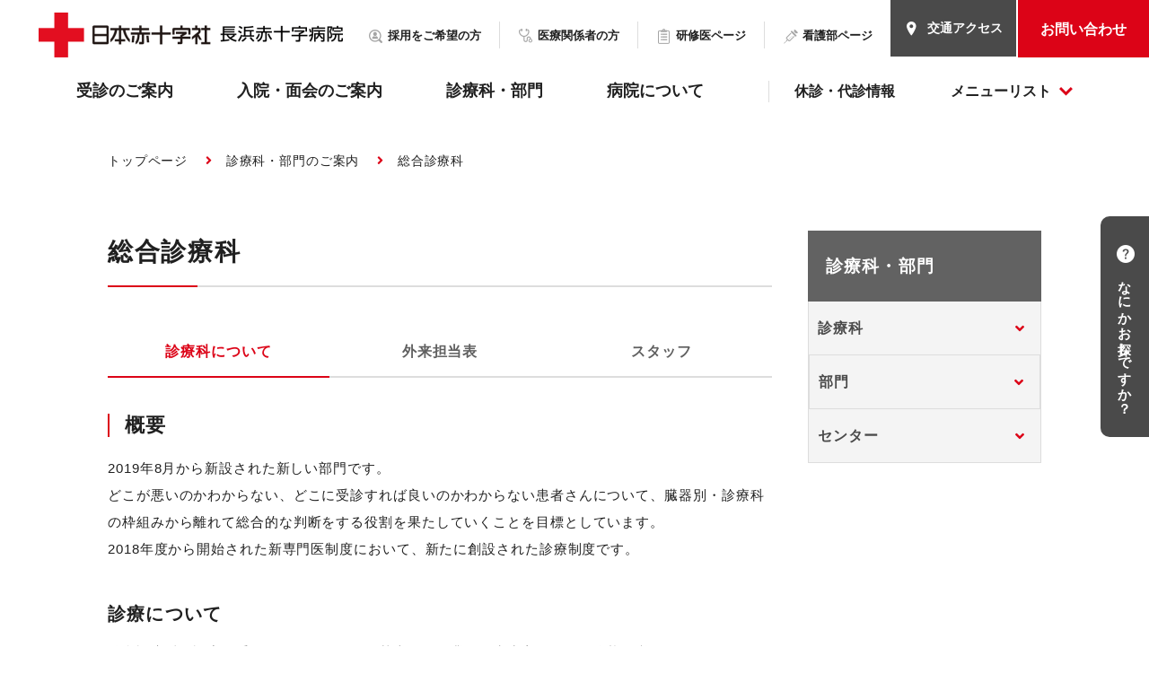

--- FILE ---
content_type: text/html; charset=UTF-8
request_url: https://www.nagahama.jrc.or.jp/departments/sogo.html
body_size: 33943
content:
<!DOCTYPE html>
<html lang="ja">

<head prefix="og://ogp.me/ns# fb://ogp.me/ns/fb# article://ogp.me/ns/article#">
<meta name="csrf-token" content="13gjnlOrSgPYTW4IR9dpOp36hZ0aQLZZoz44l2Zi"> 

  <meta charset="UTF-8">
  <title>総合診療科｜【公式】長浜赤十字病院</title>
  <meta name="description" content="">
  <meta name="keywords" content="">
  <meta name="viewport" content="width=device-width, initial-scale=1, maximum-scale=1">
  <meta name="format-detection" content="telephone=no">
  <meta name="application-name" content="｜【公式】長浜赤十字病院" /><meta name="apple-mobile-web-app-capable" content="yes" /><meta name="apple-mobile-web-app-title" content="｜【公式】長浜赤十字病院" /><meta name="msapplication-TileColor" content="#FFF" /><meta name="theme-color" content="#FFF" /><meta name="apple-mobile-web-app-status-bar-style" content="#FFF" /><link rel="apple-touch-icon" sizes="57x57" href="https://www.nagahama.jrc.or.jp/data/favicons/site/apple-icon-57x57.png?v=210126100106" /><link rel="apple-touch-icon" sizes="60x60" href="https://www.nagahama.jrc.or.jp/data/favicons/site/apple-icon-60x60.png?v=210126100106" /><link rel="apple-touch-icon" sizes="72x72" href="https://www.nagahama.jrc.or.jp/data/favicons/site/apple-icon-72x72.png?v=210126100106" /><link rel="apple-touch-icon" sizes="114x114" href="https://www.nagahama.jrc.or.jp/data/favicons/site/apple-icon-114x114.png?v=210126100106" /><link rel="apple-touch-icon" sizes="76x76" href="https://www.nagahama.jrc.or.jp/data/favicons/site/apple-icon-76x76.png?v=210126100106" /><link rel="apple-touch-icon" sizes="120x120" href="https://www.nagahama.jrc.or.jp/data/favicons/site/apple-icon-120x120.png?v=210126100106" /><link rel="apple-touch-icon" sizes="152x152" href="https://www.nagahama.jrc.or.jp/data/favicons/site/apple-icon-152x152.png?v=210126100106" /><link rel="apple-touch-icon" sizes="180x180" href="https://www.nagahama.jrc.or.jp/data/favicons/site/apple-icon-180x180.png?v=210126100106" /><link rel="icon" type="image/png" href="https://www.nagahama.jrc.or.jp/data/favicons/site/favicon-32x32.png?v=210126100106" sizes="32x32" /><link rel="icon" type="image/png" href="https://www.nagahama.jrc.or.jp/data/favicons/site/android-icon-36x36.png?v=210126100106" sizes="36x36" /><link rel="icon" type="image/png" href="https://www.nagahama.jrc.or.jp/data/favicons/site/android-icon-48x48.png?v=210126100106" sizes="48x48" /><link rel="icon" type="image/png" href="https://www.nagahama.jrc.or.jp/data/favicons/site/android-icon-72x72.png?v=210126100106" sizes="72x72" /><link rel="icon" type="image/png" href="https://www.nagahama.jrc.or.jp/data/favicons/site/android-icon-96x96.png?v=210126100106" sizes="96x96" /><link rel="icon" type="image/png" href="https://www.nagahama.jrc.or.jp/data/favicons/site/android-icon-144x144.png?v=210126100106" sizes="144x144" /><link rel="icon" type="image/png" href="https://www.nagahama.jrc.or.jp/data/favicons/site/android-icon-192x192.png?v=210126100106" sizes="192x192" /><link rel="icon" type="image/png" href="https://www.nagahama.jrc.or.jp/data/favicons/site/favicon-96x96.png?v=210126100106" sizes="96x96" /><link rel="icon" type="image/png" href="https://www.nagahama.jrc.or.jp/data/favicons/site/favicon-16x16.png?v=210126100106" sizes="16x16" /><meta name="msapplication-TileImage" content="https://www.nagahama.jrc.or.jp/data/favicons/site/ms-icon-144x144.png?v=210126100106" /><meta name="msapplication-square70x70logo" content="https://www.nagahama.jrc.or.jp/data/favicons/site/ms-icon-70x70.png?v=210126100106" /><meta name="msapplication-square150x150logo" content="https://www.nagahama.jrc.or.jp/data/favicons/site/ms-icon-150x150.png?v=210126100106" /><meta name="msapplication-wide310x150logo" content="https://www.nagahama.jrc.or.jp/data/favicons/site/ms-icon-310x150.png?v=210126100106" /><meta name="msapplication-square310x310logo" content="https://www.nagahama.jrc.or.jp/data/favicons/site/ms-icon-310x310.png?v=210126100106" /><link href="https://www.nagahama.jrc.or.jp/data/favicons/site/apple-startup-320x460.png?v=210126100106" media="(device-width: 320px) and (device-height: 480px) and (-webkit-device-pixel-ratio: 1)" rel="apple-touch-startup-image" /><link href="https://www.nagahama.jrc.or.jp/data/favicons/site/apple-startup-640x920.png?v=210126100106" media="(device-width: 320px) and (device-height: 480px) and (-webkit-device-pixel-ratio: 2)" rel="apple-touch-startup-image" /><link href="https://www.nagahama.jrc.or.jp/data/favicons/site/apple-startup-640x1096.png?v=210126100106" media="(device-width: 320px) and (device-height: 568px) and (-webkit-device-pixel-ratio: 2)" rel="apple-touch-startup-image" /><link href="https://www.nagahama.jrc.or.jp/data/favicons/site/apple-startup-748x1024.png?v=210126100106" media="(device-width: 768px) and (device-height: 1024px) and (-webkit-device-pixel-ratio: 1) and (orientation: landscape)" rel="apple-touch-startup-image" /><link href="https://www.nagahama.jrc.or.jp/data/favicons/site/apple-startup-750x1024.png?v=210126100106" media="" rel="apple-touch-startup-image" /><link href="https://www.nagahama.jrc.or.jp/data/favicons/site/apple-startup-750x1294.png?v=210126100106" media="(device-width: 375px) and (device-height: 667px) and (-webkit-device-pixel-ratio: 2)" rel="apple-touch-startup-image" /><link href="https://www.nagahama.jrc.or.jp/data/favicons/site/apple-startup-768x1004.png?v=210126100106" media="(device-width: 768px) and (device-height: 1024px) and (-webkit-device-pixel-ratio: 1) and (orientation: portrait)" rel="apple-touch-startup-image" /><link href="https://www.nagahama.jrc.or.jp/data/favicons/site/apple-startup-1182x2208.png?v=210126100106" media="(device-width: 414px) and (device-height: 736px) and (-webkit-device-pixel-ratio: 3) and (orientation: landscape)" rel="apple-touch-startup-image" /><link href="https://www.nagahama.jrc.or.jp/data/favicons/site/apple-startup-1242x2148.png?v=210126100106" media="(device-width: 414px) and (device-height: 736px) and (-webkit-device-pixel-ratio: 3) and (orientation: portrait)" rel="apple-touch-startup-image" /><link href="https://www.nagahama.jrc.or.jp/data/favicons/site/apple-startup-1496x2048.png?v=210126100106" media="(device-width: 768px) and (device-height: 1024px) and (-webkit-device-pixel-ratio: 2) and (orientation: landscape)" rel="apple-touch-startup-image" /><link href="https://www.nagahama.jrc.or.jp/data/favicons/site/apple-startup-1536x2008.png?v=210126100106" media="(device-width: 768px) and (device-height: 1024px) and (-webkit-device-pixel-ratio: 2) and (orientation: portrait)" rel="apple-touch-startup-image" /><link rel="manifest" crossorigin="use-credentials" href="https://www.nagahama.jrc.or.jp/data/favicons/site/manifest.json?v=210126100106" />  <link rel="canonical" href="https://www.nagahama.jrc.or.jp/departments/sogo.html">
  
  <meta property="og:title" content="総合診療科｜【公式】長浜赤十字病院" />
  <meta property="og:type" content="article" />
  <meta property="og:description" content="" />
  <meta property="og:url" content="https://www.nagahama.jrc.or.jp/departments/sogo.html" />
  <meta property="og:site_name" content="長浜赤十字病院" />
  <meta property="og:image" content="https://www.nagahama.jrc.or.jp/data/confs/1/182de41ebce675c762d704b971534d4e-1662601819.png" />
  <meta name="twitter:card" content="summary_large_image" />
  <meta name="twitter:image" content="https://www.nagahama.jrc.or.jp/data/confs/1/182de41ebce675c762d704b971534d4e-1662601819.png">
  
  <link rel="stylesheet" href="https://www.nagahama.jrc.or.jp/data/themes/nagahama-jrc/css/import.css?v=1764052677">
  <link rel="stylesheet" href="//use.fontawesome.com/releases/v5.13.0/css/all.css">
  <link rel="stylesheet" href="https://www.nagahama.jrc.or.jp/data/themes/nagahama-jrc/css/scroll-hint.css">
   <link rel="stylesheet" href="/data/themes/nagahama-jrc/css/scroll-hint.css">
	<style>
		.table01.-dept{
			table-layout: fixed;
			min-width: 740px;
		}
		.table01.-dept thead tr th:first-child{
			width:90px !important;
		}
	</style>
  
<script async src="https://www.googletagmanager.com/gtag/js?id=G-J9X732QLYV"></script>
<script>
  window.dataLayer = window.dataLayer || [];
  function gtag(){dataLayer.push(arguments);}
  gtag('js', new Date());

  gtag('config', 'G-J9X732QLYV');
</script>

<style type="text/css">
	.table01.-dept tbody tr th{
		vertical-align: middle;
	}
	.table01.-dept tbody tr td{
		text-align: center;
		vertical-align: middle;
	}
	a{
		text-decoration: none;
		color: #4a4a4a;
	}
	a:hover span{
		text-decoration: underline;
		color: #4a4a4a;
	}
	.topics div a::before{
		content: ">";
		width: 10px;
		height: 22px;
		color: #ffb0a6;
	}
	.red-box{
		border: solid 1px red;
		padding: 15px;
		color: red;
	}
	.red-box p{
		position: relative;
		padding-left:20px;
	}
	.red-box p::before{
		content: "※";
		width: 15px;
		height: 15px;
		color: red;
		position: absolute;
		left: 0;
	}
</style>
</head>

<body>


  <script src="//ajax.googleapis.com/ajax/libs/jquery/3.6.0/jquery.min.js"></script>
  <script src="//cdn.jsdelivr.net/npm/viewport-extra@2.1.1/dist/iife/viewport-extra.min.js"></script>
  <script src="https://www.nagahama.jrc.or.jp/data/themes/nagahama-jrc/js/module/jquery.accordion.js?v=1764052682"></script>
  <script src="https://www.nagahama.jrc.or.jp/data/themes/nagahama-jrc/js/module/tab.js?v=1764052682"></script>
  <script src="https://www.nagahama.jrc.or.jp/data/themes/nagahama-jrc/js/common.js?v=1764052681"></script>

  
  <div class="l-container">

    
    <header>
<div class="h-fixed">
<div class="h-wrap">
<div class="h-left"><a href="https://www.nagahama.jrc.or.jp" class="h-logo"><img src="/data/media/nagahama-jrc/common/logo.png" alt="長浜赤十字病院" /></a></div>
<div class="h-right pc"><nav class="h-right-nav-box">
<ul class="h-nav-list">
<li><a href="https://www.nagahama.jrc.or.jp/recruit" class="item -recruit"><span>採用をご希望の方</span></a></li>
<li><a href="https://www.nagahama.jrc.or.jp/cooperation" class="item -medical"><span>医療関係者の方</span></a></li>
<li><a href="https://www.nagahama.jrc.or.jp/resident" class="item -resident"><span>研修医ページ</span></a></li>
<li><a href="https://www.nagahama.jrc.or.jp/kango" class="item -nurse"><span>看護部ページ</span></a></li>
</ul>
</nav>
<div class="h-right-info-box">
<ul class="h-info-btn-list">
<li><a href="https://www.nagahama.jrc.or.jp/about/access.html" class="info-btn -access">交通アクセス</a></li>
</ul>
<a href="https://www.nagahama.jrc.or.jp/contact.html" class="h-contact-btn">お問い合わせ</a></div>
</div>
<div class="h-right tb">
<div class="slidemenu-btn">
<div class="bars"><span>  </span> <span>  </span> <span>  </span></div>
<p class="ttl">MENU</p>
</div>
</div>
</div>
<div class="h-menu-wrap">
<ul class="h-menu-list">
<li><a href="https://www.nagahama.jrc.or.jp/outpatient" class="item">受診のご案内</a></li>
<li><a href="https://www.nagahama.jrc.or.jp/hospitalization" class="item">入院・面会のご案内</a></li>
<li><a href="https://www.nagahama.jrc.or.jp/departments" class="item">診療科・部門</a></li>
<li><a href="https://www.nagahama.jrc.or.jp/about" class="item">病院について</a></li>
</ul>
<ul class="h-submenu-list">
<li><a href="https://www.nagahama.jrc.or.jp/outpatient/no_medical.html" class="item">休診・代診情報</a></li>
<li><span class="item -hasmenu js-body-open">メニューリスト</span></li>
</ul>
</div>
</div>
</header>
<div class="common-info-wrap">
<div class="common-info-ttl">なにかお探しですか？</div>
<ul class="common-info-list">
<li><a href="https://www.nagahama.jrc.or.jp/about/access.html" class="info-btn">行き方を知りたい</a></li>
<li><a href="https://www.nagahama.jrc.or.jp/hospitalization/family.html#menkai" class="info-btn">ご家族・知り合いの面会をしたい</a></li>
<li><a href="https://www.nagahama.jrc.or.jp/outpatient/certificate.html" class="info-btn">診断書・証明書を発行したい</a></li>
<li><a href="https://www.nagahama.jrc.or.jp/departments" class="info-btn">受診できる診療科を知りたい</a></li>
<li><a href="https://www.nagahama.jrc.or.jp/outpatient/time-table.html" class="info-btn">医師のスケジュールが見たい</a></li>
<li><a href="https://www.nagahama.jrc.or.jp/departments/medical-checkup.html" class="info-btn">人間ドックを受けたい</a></li>
<li><a href="https://www.nagahama.jrc.or.jp/about/feature" class="info-btn">病院の特徴を知りたい</a></li>
</ul>
<form class="search-form" action="//www.google.co.jp/cse" target="_blank"><input value="27c3266ab3af0460f" name="cx" type="hidden" /> <input value="UTF-8" name="ie" type="hidden" /> <input class="search-input" size="16" name="q" type="text" placeholder="フリーワード検索" /> <button class="search-btn" value="" name="sa"></button></form></div>


<div class="breadcrumb-wrap">
<ul class="breadcrumb">
<li><a href="https://www.nagahama.jrc.or.jp">トップページ</a></li>
<li><a href="https://www.nagahama.jrc.or.jp/departments">診療科・部門のご案内</a></li>
<li>総合診療科</li>
</ul>
</div>

<p>
<script>
    $('.content_inq01 a').css({
      'pointer-events': 'none',
      'text-decoration': 'none'
    });
    $('.content_inq01').children().contents().unwrap();
    $('.content_inq01').contents().unwrap();
  </script>
</p><div class="slide-menu">
<div class="mb10 tb">
<ul class="h-info-btn-list">
<ul class="h-info-btn-list">
<li><a href="https://www.nagahama.jrc.or.jp/about/access.html" class="info-btn -access">交通アクセス</a></li>
</ul>
</ul>
<ul class="h-nav-list">
<li><a href="https://www.nagahama.jrc.or.jp/recruit" class="item -recruit"><span>採用をご希望の方</span></a></li>
<li><a href="https://www.nagahama.jrc.or.jp/cooperation" class="item -medical"><span>医療関係者の方</span></a></li>
<li><a href="https://www.nagahama.jrc.or.jp/resident" class="item -resident"><span>研修医ページ</span></a></li>
<li><a href="https://www.nagahama.jrc.or.jp/kango" class="item -nurse"><span>看護部ページ</span></a></li>
</ul>
</div>
<div class="slidemnu-container">
<div class="common-menu-block">
<div class="common-menu-box">
<ul class="common-menu-list">
<li class="-parent"><a href="https://www.nagahama.jrc.or.jp" class="item -parent">トップページ</a></li>
</ul>
<ul class="common-menu-list">
<li class="-parent"><a href="https://www.nagahama.jrc.or.jp/about" class="item -parent">病院について</a></li>
<li><a href="https://www.nagahama.jrc.or.jp/about/outline.html" class="item">病院概要</a></li>
<li><a href="https://www.nagahama.jrc.or.jp/about/greeting.html" class="item">病院長挨拶</a></li>
<li><a href="https://www.nagahama.jrc.or.jp/about/feature" class="item">当院の特色</a></li>
<li><a href="https://www.nagahama.jrc.or.jp/about/hyouka.html" class="item">第三者評価</a></li>
<li><a href="https://www.nagahama.jrc.or.jp/about/floor.html" class="item">院内施設・設備のご案内</a></li>
<li><a href="https://www.nagahama.jrc.or.jp/about/bidding.html" class="item">入札・契約情報</a></li>
<li><a href="https://www.nagahama.jrc.or.jp/about/dpc.html" class="item">病院指標</a></li>
<li><a href="https://www.nagahama.jrc.or.jp/about/access.html" class="item">アクセス</a></li>
<li><a href="https://www.nagahama.jrc.or.jp/about/magazine.html" class="item">病院広報誌</a></li>
<li><a href="https://www.nagahama.jrc.or.jp/about/public_lecture.html" class="item">市民公開講座</a></li>
<li><a href="https://www.nagahama.jrc.or.jp/about/event.html" class="item">院内行事・イベント</a></li>
<li><a href="https://www.nagahama.jrc.or.jp/about/notice.html" class="item">厚生労働大臣の定める掲示事項</a></li>
</ul>
</div>
<div class="common-menu-box">
<ul class="common-menu-list">
<li class="-parent"><a href="https://www.nagahama.jrc.or.jp/outpatient" class="item -parent">受診のご案内</a></li>
<li><a href="https://www.nagahama.jrc.or.jp/outpatient/first.html" class="item">初めて受診される方へ</a></li>
<li><a href="https://www.nagahama.jrc.or.jp/outpatient/revisit.html" class="item">再診の方へ</a></li>
<li><a href="https://www.nagahama.jrc.or.jp/outpatient/time-table.html" class="item">外来担当医表</a></li>
<li><a href="https://www.nagahama.jrc.or.jp/outpatient/no_medical.html" class="item">休診・代診情報</a></li>
<li><a href="https://www.nagahama.jrc.or.jp/outpatient/extra-expense.html" class="item">初診時・再診時の選定療養費について</a></li>
<li><a href="https://www.nagahama.jrc.or.jp/outpatient/second-opinion-outpatient.html" class="item">セカンドオピニオン外来のご案内</a></li>
<li><a href="https://www.nagahama.jrc.or.jp/outpatient/misyuu.html" class="item">医療費の未収金回収業務について</a></li>
<li><a href="https://www.nagahama.jrc.or.jp/outpatient/consultation.html" class="item">各種ご相談窓口</a></li>
<li><a href="https://www.nagahama.jrc.or.jp/outpatient/certificate.html" class="item">診断書・証明書について</a></li>
<li><a href="https://www.nagahama.jrc.or.jp/outpatient/kansentaisaku.html" class="item">院内感染防止のための指針</a></li>
<li><a href="https://www.nagahama.jrc.or.jp/outpatient/customer_harassment.html" class="item">カスタマーハラスメント基本方針</a></li>
<li><a href="https://www.nagahama.jrc.or.jp/outpatient/muyuketsu.html" class="item">無輸血治療について</a></li>
<li><a href="https://www.nagahama.jrc.or.jp/outpatient/emergency.html" class="item">救急受診の方へ</a></li>
</ul>
<ul class="common-menu-list">
<li><a href="https://www.nagahama.jrc.or.jp/departments" class="item -parent">診療科・部門のご案内</a></li>
</ul>
</div>
<div class="common-menu-box">
<ul class="common-menu-list">
<li class="-parent"><a href="https://www.nagahama.jrc.or.jp/hospitalization" class="item -parent">入院のご案内</a></li>
<li><a href="https://www.nagahama.jrc.or.jp/hospitalization/life.html" class="item">入院中の生活について</a></li>
<li><a href="https://www.nagahama.jrc.or.jp/hospitalization/family.html" class="item">患者さん、ご家族の皆さんへ</a></li>
<li><a href="https://www.nagahama.jrc.or.jp/hospitalization/medical_expenses.html" class="item">入院費のお支払いについて</a></li>
<li><a href="https://www.nagahama.jrc.or.jp/hospitalization/family.html#menkai" class="item">面会について</a></li>
<li><a href="https://www.nagahama.jrc.or.jp/about/floor.html#link03" class="item">院内施設・設備のご案内</a></li>
<li><a href="https://www.nagahama.jrc.or.jp/outpatient/hospitalization/other.html" class="item">非常時の対応</a></li>
<li><a href="https://www.nagahama.jrc.or.jp/hospitalization/hospital-room.html" class="item">病棟のご案内</a></li>
</ul>
<ul class="common-menu-list">
<li><a href="https://www.nagahama.jrc.or.jp/qa.html" class="item">よくある質問</a></li>
<li><a href="https://www.nagahama.jrc.or.jp/contact.html" class="item">お問い合わせ</a></li>
<li><a href="https://www.nagahama.jrc.or.jp/privacy.html" class="item">個人情報保護について</a></li>
<li><a href="https://www.nagahama.jrc.or.jp/sitemap.html" class="item">サイトマップ</a></li>
<li><a href="https://www.nagahama.jrc.or.jp/news" class="item">当院からのお知らせ</a></li>
<li><a href="https://www.nagahama.jrc.or.jp/syokuin.html" class="item">職員専用ページ</a></li>
</ul>
</div>
</div>
</div>
</div>    

    
    <div class="l-main">
      <div class="container">

        
        <div class="l-page">
          
          <article>
            <section class="mb60">
                            <h2 class="mb0">総合診療科</h2>
                          </section>

            <div class="tab-box">
              <ul class="tab-list mb40">
                
                <li><a data-href="#tab01">診療科について</a></li>
                
                
                <li><a data-href="#tab02">外来担当表</a></li>
                
                
                <li><a data-href="#tab03">スタッフ</a></li>
                
                
              </ul>

              
              
              <div id="tab01">
                <section class="mb55">
<h3>概要</h3>
<p class="mb40">2019年8月から新設された新しい部門です。<br />どこが悪いのかわからない、どこに受診すれば良いのかわからない患者さんについて、臓器別・診療科の枠組みから離れて総合的な判断をする役割を果たしていくことを目標としています。<br />2018年度から開始された新専門医制度において、新たに創設された診療制度です。</p>
<h4>診療について</h4>
<p class="mb40">総合診療科の診察を受けていただくには、基本的に開業医の先生方からの紹介状が必要です。ただし、開業医の先生方からの紹介状がない場合には、病院の総合窓口で看護師がトリアージの上、緊急度に合わせて予約を設定します。（電話での受付はできません）一般初診を担当する各診療科の医師とともに、適切な診断を早期に導いて、患者さんの問題解決に寄与して参りたいと思っています。</p>
<h4>スタッフの募集について</h4>
<p>総合診療は入口であり出口です。若い医師は、総合診療から救急専門医や総合内科専門医、その他の専門領域に進んでください。そして、一つの専門性の山の中腹に来たら、再度総合診療に戻ってください。それは、視野を広げて専門性を高めることになります。「総合」と表現していますが、実際には、細かく侵されている臓器の組織解剖を考えることと、病理の基本原則から演繹する古典的な方法論です。総合的に考えることで、解っていると思われている事実も未だすべてが謎に包まれていることを知ることになります。このような観点から、全国から出身大学や専門臓器に囚われず、それぞれの医師のキャリアパスを正しく導けるよう相談していきます。</p>
</section>

				              </div>
              
              

              
              
              <div id="tab02">
                
                <section class="mb60">
                    <div class="js-scrollable">
<table class="table01 -dept -same">
<thead>
<tr>
<th style="width: 120px;">診察室</th>
<th>月</th>
<th>火</th>
<th>水</th>
<th>木</th>
<th>金</th>
</tr>
</thead>
<tbody>
<tr>
<th>10診</th>
<td style="text-align: center;">平居 昭紀<br />（9:30～10:00）</td>
<td></td>
<td></td>
<td></td>
<td></td>
</tr>
<tr>
<th>12診</th>
<td></td>
<td style="text-align: center;">平居 昭紀<br />（午後）</td>
<td style="text-align: center;">手操 忠善<br />（午前）</td>
<td></td>
<td style="text-align: center;">手操 忠善<br />（午前）</td>
</tr>
</tbody>
</table>
</div>
                </section>
                

                
                <section>
                  <h3 class="mb25">休診・代診のお知らせ</h3>
                  <div class="box03 mb25">
                    <p>急な都合による休診情報は掲載できない場合がありますので、ご了承ください。</p>
                  </div>

                                    <p>休診・代診情報はありません。</p>
                                  </section>
                
              </div>
              
              

              
              
              <div id="tab03">
                <ul class="staff-list">
                  
                  <li class="staff-item">
                    
                    <div class="left-item">
                      <div class="thumb-box">
                        <img src="https://www.nagahama.jrc.or.jp/data/pages/00/00/00/87/48/5870d77e60b823b68179b8623ec2d5a2-1692244083.jpg" alt="平居 昭紀 (Hirai Akinori) 写真">
                      </div>
                    </div>
                    
                    <div class="right-item">
                      <div class="name-box">
                        <p>神経内科部長（兼）総合診療科部長</p>
                        <p class="txt-name">平居 昭紀 (Hirai Akinori)</p>
                        <p>平成5年卒</p>
                      </div>
                                            <div class="txt-box">
                        <ul class="dot-list">
<li>日本神経学会神経内科専門医・指導医</li>
<li>日本内科学会認定内科医</li>
<li>日本内科学会総合内科専門医</li>
</ul>
                      </div>
                                          </div>
                  </li>
                  
                  <li class="staff-item">
                    
                    <div class="left-item">
                      <div class="thumb-box">
                        <img src="https://www.nagahama.jrc.or.jp/data/pages/00/00/00/75/90/5870d77e60b823b68179b8623ec2d5a2-1682395897.jpg" alt="手操 忠善 (Teguri Tadayoshi) 写真">
                      </div>
                    </div>
                    
                    <div class="right-item">
                      <div class="name-box">
                        <p>医師（非常勤）</p>
                        <p class="txt-name">手操 忠善 (Teguri Tadayoshi)</p>
                        <p>昭和55年卒</p>
                      </div>
                                          </div>
                  </li>
                  
                </ul>
              </div>
              
              

              
              
              
            </div>
          </article>
                  </div>
        
        
        <div class="l-side">
          <p class="side-ttl">診療科・部門</p>
<ul class="side-nav-list">
<li class="side-item accordion has-child">
<p>診療科</p>
</li>
<ul class="sub-list">
<li><a href="https://www.nagahama.jrc.or.jp/departments/shokakinaika.html">消化器内科</a></li>
<li><a href="https://www.nagahama.jrc.or.jp/departments/junkankinaika.html">循環器内科</a></li>
<li><a href="https://www.nagahama.jrc.or.jp/departments/naibumpitsunaika.html">糖尿病・内分泌内科</a></li>
<li><a href="https://www.nagahama.jrc.or.jp/departments/shinkenaika.html">神経内科</a></li>
<li><a href="https://www.nagahama.jrc.or.jp/departments/ketsuekinaika.html">血液内科</a></li>
<li><a href="https://www.nagahama.jrc.or.jp/departments/shonika.html">小児科</a></li>
<li><a href="https://www.nagahama.jrc.or.jp/departments/seshinka.html">精神科</a></li>
<li><a href="https://www.nagahama.jrc.or.jp/departments/geka.html">外科</a></li>
<li><a href="https://www.nagahama.jrc.or.jp/departments/seikeigeka.html">整形外科</a></li>
<li><a href="https://www.nagahama.jrc.or.jp/departments/noshinkegeka.html">脳神経外科</a></li>
<li><a href="https://www.nagahama.jrc.or.jp/departments/kesegeka.html">形成外科</a></li>
<li><a href="https://www.nagahama.jrc.or.jp/departments/hifuka.html">皮膚科</a></li>
<li><a href="https://www.nagahama.jrc.or.jp/departments/urology.html">泌尿器科</a></li>
<li><a href="https://www.nagahama.jrc.or.jp/departments/sanfujinka.html">産婦人科</a></li>
<li><a href="https://www.nagahama.jrc.or.jp/departments/ganka.html">眼科</a></li>
<li><a href="https://www.nagahama.jrc.or.jp/departments/jibiinkoka.html">耳鼻いんこう・頭頸部外科</a></li>
<li><a href="https://www.nagahama.jrc.or.jp/departments/masuika.html">麻酔科</a></li>
<li><a href="https://www.nagahama.jrc.or.jp/departments/kyukyu.html">救急科</a></li>
<li><a href="https://www.nagahama.jrc.or.jp/departments/hoshasenka.html">放射線科</a></li>
<li><a href="https://www.nagahama.jrc.or.jp/departments/rihabirika.html">リハビリテーション科</a></li>
<li><a href="https://www.nagahama.jrc.or.jp/departments/shika.html">歯科口腔外科</a></li>
<li><a href="https://www.nagahama.jrc.or.jp/departments/shuchu.html">集中治療科</a></li>
<li><a href="https://www.nagahama.jrc.or.jp/departments/sogo.html">総合診療科</a></li>
</ul>
</ul>
<ul class="side-nav-list">
<ul class="side-nav-list">
<li class="side-item accordion has-child">
<p>部門</p>
</li>
<ul class="sub-list">
<li><a href="https://www.nagahama.jrc.or.jp/kango">看護部</a></li>
<li><a href="https://www.nagahama.jrc.or.jp/departments/pharmaceutical.html">薬剤部</a></li>
<li><a href="https://www.nagahama.jrc.or.jp/departments/radiology.html">放射線科部</a></li>
<li><a href="https://www.nagahama.jrc.or.jp/departments/inspection.html">検査部</a></li>
<li><a href="https://www.nagahama.jrc.or.jp/departments/pathology.html">病理部</a></li>
<li><a href="https://www.nagahama.jrc.or.jp/departments/rehabilitation.html">リハビリテーション科部</a></li>
<li><a href="https://www.nagahama.jrc.or.jp/departments/nutrition.html">栄養課</a></li>
<li><a href="https://www.nagahama.jrc.or.jp/departments/engineering.html">臨床工学技術課</a></li>
<li><a href="https://www.nagahama.jrc.or.jp/departments/surgery.html">手術室</a></li>
<li><a href="https://www.nagahama.jrc.or.jp/departments/medical_safety.html">医療安全推進室</a></li>
<li><a href="https://www.nagahama.jrc.or.jp/departments/kansen.html">感染管理室</a></li>
<li><a href="https://www.nagahama.jrc.or.jp/departments/medical-checkup.html">健診センター</a></li>
<li><a href="https://www.nagahama.jrc.or.jp/departments/community.html">地域医療連携課</a></li>
<li><a href="https://www.nagahama.jrc.or.jp/about/feature/cancer.html">がん診療支援室</a></li>
<li><a href="https://www.nagahama.jrc.or.jp/departments/outpatient.html">外来治療室</a></li>
<li><a href="https://www.nagahama.jrc.or.jp/departments/society.html">社会課</a></li>
<li><a href="https://www.nagahama.jrc.or.jp/departments/medical_welfare.html">医療福祉相談窓口<br class="sp" />（医療社会事業課）</a></li>
<li><a href="https://www.nagahama.jrc.or.jp/departments/nursing.html">訪問看護ステーション</a></li>
</ul>
</ul>
</ul>
<ul class="side-nav-list">
<li class="side-item accordion has-child">
<p>センター</p>
</li>
<ul class="sub-list">
<li><a href="https://www.nagahama.jrc.or.jp/about/feature/rescue.html">救命救急センター</a></li>
<li><a href="https://www.nagahama.jrc.or.jp/about/feature/perinatal.html">地域周産期母子医療センター</a></li>
<li><a href="https://www.nagahama.jrc.or.jp/departments/endoscope.html">消化器内視鏡センター</a></li>
<li><a href="https://www.nagahama.jrc.or.jp/departments/dialysis.html">腎・透析センター</a></li>
<li><a href="https://www.nagahama.jrc.or.jp/departments/trauma.html">総合外傷センター</a></li>
<li><a href="https://www.nagahama.jrc.or.jp/departments/joint.html">関節外科センター</a></li>
</ul>
</ul>        </div>
        

      </div>
    </div>
    

    
    <footer>
<div class="container">
<div class="f-bnr-box">
<ul class="f-bnr-list">
<li><a href="//www.jrc.or.jp/" target="_blank" rel="noopener"><img src="/data/media/nagahama-jrc/common/bnr02.png" alt="日本赤十字社" /></a></li>
<li><a href="//www.jrc.or.jp/chapter/shiga/" target="_blank" rel="noopener"><img src="/data/media/nagahama-jrc/common/bnr03.png" alt="日本赤十字社 滋賀県支部" /></a></li>
<li><a href="https://www.jrc.or.jp/about/gallery/movie/" target="_blank" rel="noopener"><img src="/data/media/nagahama-jrc/common/bnr04.png" alt="動画で見る赤十字活動" /></a></li>
<li><a href="https://www.nagahama.jrc.or.jp/kihu/kihu.html"><img src="/data/media/nagahama-jrc/common/bnr01.png" alt="寄付について" /></a></li>
<li><a href="https://www.nagahama.jrc.or.jp/about/information-disclosure"><img src="/data/media/nagahama-jrc/common/bnr05.png" alt="オプトアウト" /></a></li>
</ul>
</div>
<div class="f-wrap"><a href="https://www.nagahama.jrc.or.jp" class="f-logo"><img src="/data/media/nagahama-jrc/common/logo.png" alt="長浜赤十字病院" /></a>
<div class="f-address-box">
<p class="f-address">〒526-8585　滋賀県⻑浜市宮前町14番7号</p>
<p class="f-address">TEL <a href="tel:0749632111">0749-63-2111</a>　FAX 0749-63-2119</p>
</div>
<div class="f-btn-box"><a href="https://www.nagahama.jrc.or.jp/privacy.html" class="f-btn -privacy">個人情報保護について</a> <a href="https://www.nagahama.jrc.or.jp/syokuin.html" class="f-btn -personnel">職員専用ページ</a></div>
</div>
<div class="copy"><small lang="en">Copyright © 2022 Nagahama Red Cross Hospital All Rights Reserved.</small></div>
</div>
</footer>

    
  </div>
  

  <script src="/data/themes/nagahama-jrc/js/scroll-hint.min.js"></script>
  <script>
    $(function () {
      if ($(window).innerWidth() < 769) {
        new ScrollHint('.js-scrollable', {
          i18n: {
            scrollable: 'スクロールできます'
          }
        });
      }
      if($(".tab-box .tab-list li").length <= 1){
        $(".tab-box .tab-list").remove();
      }
    });
  </script>



</body>

</html>

--- FILE ---
content_type: text/css
request_url: https://www.nagahama.jrc.or.jp/data/themes/nagahama-jrc/css/import.css?v=1764052677
body_size: 198100
content:
*,::before,::after{box-sizing:border-box}*{font-size:inherit;line-height:inherit;letter-spacing:.06em}::before,::after{display:inline-block;text-decoration:inherit;vertical-align:inherit}html{font-family:sans-serif;-ms-text-size-adjust:100%;-webkit-text-size-adjust:100%}body{background:#fff;margin:0;padding:0;-webkit-font-smoothing:antialiased}main,footer,header,hgroup,nav,section{display:block}audio,canvas,progress,video{display:inline-block;vertical-align:baseline}audio:not([controls]){display:none;height:0}[hidden]{display:none}a{background-color:rgba(0,0,0,0)}a:active,a:hover{outline:0}b,strong{font-weight:bold}small{font-size:80%}sub,sup{font-size:75%;line-height:0;position:relative;vertical-align:baseline}sup{top:-0.5em}sub{bottom:-0.25em}img{border:0;vertical-align:bottom;max-width:100%}svg:not(:root){overflow:hidden}hr{box-sizing:content-box;height:0}*:not(input):not(select):not(button):not(textarea):not(label):focus{outline:none}select{height:30px;color:inherit;font:inherit;margin:0;padding:0 20px 0 5px;line-height:1}button,input,textarea{color:inherit;font:inherit;margin:0;padding:4px 6px;border:1px solid #ccc;border-radius:4px;outline:none}input:not([type=checkbox]):not([type=radio]),textarea,button{-webkit-appearance:none}input{padding:0 6px}input:focus,textarea:focus{outline:none}input[type=button],input[type=submit]{background-color:rgba(0,0,0,0);border:none}button{overflow:visible;background-color:rgba(0,0,0,0);border-radius:0;border:none}button,select{text-transform:none}button,input[type=button],input[type=reset],input[type=submit]{-webkit-appearance:none;cursor:pointer}button[disabled],input[disabled]{cursor:default}button::-moz-focus-inner,input::-moz-focus-inner{border:0;padding:0}input{line-height:normal}input[type=checkbox],input[type=radio]{box-sizing:border-box;padding:0 5px 0 0}input[type=number]::-webkit-inner-spin-button,input[type=number]::-webkit-outer-spin-button{height:auto}input[type=search]{-webkit-appearance:textfield;box-sizing:content-box}input[type=search]::-webkit-search-cancel-button,input[type=search]::-webkit-search-decoration{-webkit-appearance:none}input[type=text],select,textarea{font-size:100%}input[type=text]:focus,textarea:focus{transition:.2s}input[type=text]:focus,textarea:focus{border-color:rgba(82,168,236,.8);outline:0;outline:thin dotted \9 ;-webkit-box-shadow:inset 0 1px 1px rgba(0,0,0,.075),0 0 8px rgba(82,168,236,.6);-moz-box-shadow:inset 0 1px 1px rgba(0,0,0,.075),0 0 8px rgba(82,168,236,.6);box-shadow:inset 0 1px 1px rgba(0,0,0,.075),0 0 8px rgba(82,168,236,.6)}textarea{overflow:auto;resize:vertical}label{display:inline-block}table{border-collapse:collapse;border-spacing:0}td,th{padding:0;text-align:left;vertical-align:top}ol{list-style-position:inside}li{list-style-type:none}address{font-style:normal}div,dl,dt,dd,ul,ol,li,h1,h2,h3,h4,h5,h6,form,p,table,thead,tbody,tfoot,address{margin:0;padding:0}input,textarea,table,thead,tbody,tfoot,address{text-align:left}div,dl,dt,dd,ul,ol,li,form,p{text-align:inherit}h1,h2,h3,h4,h5,h6{line-height:normal;font-weight:normal}figure{margin:0}.mt0{margin-top:0px !important}.mr0{margin-right:0px !important}.mb0{margin-bottom:0px !important}.ml0{margin-left:0px !important}.pt0{padding-top:0px !important}.pr0{padding-right:0px !important}.pb0{padding-bottom:0px !important}.pl0{padding-left:0px !important}.mt1{margin-top:1px !important}.mr1{margin-right:1px !important}.mb1{margin-bottom:1px !important}.ml1{margin-left:1px !important}.pt1{padding-top:1px !important}.pr1{padding-right:1px !important}.pb1{padding-bottom:1px !important}.pl1{padding-left:1px !important}.mt2{margin-top:2px !important}.mr2{margin-right:2px !important}.mb2{margin-bottom:2px !important}.ml2{margin-left:2px !important}.pt2{padding-top:2px !important}.pr2{padding-right:2px !important}.pb2{padding-bottom:2px !important}.pl2{padding-left:2px !important}.mt3{margin-top:3px !important}.mr3{margin-right:3px !important}.mb3{margin-bottom:3px !important}.ml3{margin-left:3px !important}.pt3{padding-top:3px !important}.pr3{padding-right:3px !important}.pb3{padding-bottom:3px !important}.pl3{padding-left:3px !important}.mt4{margin-top:4px !important}.mr4{margin-right:4px !important}.mb4{margin-bottom:4px !important}.ml4{margin-left:4px !important}.pt4{padding-top:4px !important}.pr4{padding-right:4px !important}.pb4{padding-bottom:4px !important}.pl4{padding-left:4px !important}.mt5{margin-top:5px !important}.mr5{margin-right:5px !important}.mb5{margin-bottom:5px !important}.ml5{margin-left:5px !important}.pt5{padding-top:5px !important}.pr5{padding-right:5px !important}.pb5{padding-bottom:5px !important}.pl5{padding-left:5px !important}.mt6{margin-top:6px !important}.mr6{margin-right:6px !important}.mb6{margin-bottom:6px !important}.ml6{margin-left:6px !important}.pt6{padding-top:6px !important}.pr6{padding-right:6px !important}.pb6{padding-bottom:6px !important}.pl6{padding-left:6px !important}.mt7{margin-top:7px !important}.mr7{margin-right:7px !important}.mb7{margin-bottom:7px !important}.ml7{margin-left:7px !important}.pt7{padding-top:7px !important}.pr7{padding-right:7px !important}.pb7{padding-bottom:7px !important}.pl7{padding-left:7px !important}.mt8{margin-top:8px !important}.mr8{margin-right:8px !important}.mb8{margin-bottom:8px !important}.ml8{margin-left:8px !important}.pt8{padding-top:8px !important}.pr8{padding-right:8px !important}.pb8{padding-bottom:8px !important}.pl8{padding-left:8px !important}.mt9{margin-top:9px !important}.mr9{margin-right:9px !important}.mb9{margin-bottom:9px !important}.ml9{margin-left:9px !important}.pt9{padding-top:9px !important}.pr9{padding-right:9px !important}.pb9{padding-bottom:9px !important}.pl9{padding-left:9px !important}.mt10{margin-top:10px !important}.mr10{margin-right:10px !important}.mb10{margin-bottom:10px !important}.ml10{margin-left:10px !important}.pt10{padding-top:10px !important}.pr10{padding-right:10px !important}.pb10{padding-bottom:10px !important}.pl10{padding-left:10px !important}.mt11{margin-top:11px !important}.mr11{margin-right:11px !important}.mb11{margin-bottom:11px !important}.ml11{margin-left:11px !important}.pt11{padding-top:11px !important}.pr11{padding-right:11px !important}.pb11{padding-bottom:11px !important}.pl11{padding-left:11px !important}.mt12{margin-top:12px !important}.mr12{margin-right:12px !important}.mb12{margin-bottom:12px !important}.ml12{margin-left:12px !important}.pt12{padding-top:12px !important}.pr12{padding-right:12px !important}.pb12{padding-bottom:12px !important}.pl12{padding-left:12px !important}.mt13{margin-top:13px !important}.mr13{margin-right:13px !important}.mb13{margin-bottom:13px !important}.ml13{margin-left:13px !important}.pt13{padding-top:13px !important}.pr13{padding-right:13px !important}.pb13{padding-bottom:13px !important}.pl13{padding-left:13px !important}.mt14{margin-top:14px !important}.mr14{margin-right:14px !important}.mb14{margin-bottom:14px !important}.ml14{margin-left:14px !important}.pt14{padding-top:14px !important}.pr14{padding-right:14px !important}.pb14{padding-bottom:14px !important}.pl14{padding-left:14px !important}.mt15{margin-top:15px !important}.mr15{margin-right:15px !important}.mb15{margin-bottom:15px !important}.ml15{margin-left:15px !important}.pt15{padding-top:15px !important}.pr15{padding-right:15px !important}.pb15{padding-bottom:15px !important}.pl15{padding-left:15px !important}.mt16{margin-top:16px !important}.mr16{margin-right:16px !important}.mb16{margin-bottom:16px !important}.ml16{margin-left:16px !important}.pt16{padding-top:16px !important}.pr16{padding-right:16px !important}.pb16{padding-bottom:16px !important}.pl16{padding-left:16px !important}.mt17{margin-top:17px !important}.mr17{margin-right:17px !important}.mb17{margin-bottom:17px !important}.ml17{margin-left:17px !important}.pt17{padding-top:17px !important}.pr17{padding-right:17px !important}.pb17{padding-bottom:17px !important}.pl17{padding-left:17px !important}.mt18{margin-top:18px !important}.mr18{margin-right:18px !important}.mb18{margin-bottom:18px !important}.ml18{margin-left:18px !important}.pt18{padding-top:18px !important}.pr18{padding-right:18px !important}.pb18{padding-bottom:18px !important}.pl18{padding-left:18px !important}.mt19{margin-top:19px !important}.mr19{margin-right:19px !important}.mb19{margin-bottom:19px !important}.ml19{margin-left:19px !important}.pt19{padding-top:19px !important}.pr19{padding-right:19px !important}.pb19{padding-bottom:19px !important}.pl19{padding-left:19px !important}.mt20{margin-top:20px !important}.mr20{margin-right:20px !important}.mb20{margin-bottom:20px !important}.ml20{margin-left:20px !important}.pt20{padding-top:20px !important}.pr20{padding-right:20px !important}.pb20{padding-bottom:20px !important}.pl20{padding-left:20px !important}.mt25{margin-top:25px !important}.mr25{margin-right:25px !important}.mb25{margin-bottom:25px !important}.ml25{margin-left:25px !important}.pt25{padding-top:25px !important}.pr25{padding-right:25px !important}.pb25{padding-bottom:25px !important}.pl25{padding-left:25px !important}.mt30{margin-top:30px !important}.mr30{margin-right:30px !important}.mb30{margin-bottom:30px !important}.ml30{margin-left:30px !important}.pt30{padding-top:30px !important}.pr30{padding-right:30px !important}.pb30{padding-bottom:30px !important}.pl30{padding-left:30px !important}.mt35{margin-top:35px !important}.mr35{margin-right:35px !important}.mb35{margin-bottom:35px !important}.ml35{margin-left:35px !important}.pt35{padding-top:35px !important}.pr35{padding-right:35px !important}.pb35{padding-bottom:35px !important}.pl35{padding-left:35px !important}.mt40{margin-top:40px !important}.mr40{margin-right:40px !important}.mb40{margin-bottom:40px !important}.ml40{margin-left:40px !important}.pt40{padding-top:40px !important}.pr40{padding-right:40px !important}.pb40{padding-bottom:40px !important}.pl40{padding-left:40px !important}.mt45{margin-top:45px !important}.mr45{margin-right:45px !important}.mb45{margin-bottom:45px !important}.ml45{margin-left:45px !important}.pt45{padding-top:45px !important}.pr45{padding-right:45px !important}.pb45{padding-bottom:45px !important}.pl45{padding-left:45px !important}.mt50{margin-top:50px !important}.mr50{margin-right:50px !important}.mb50{margin-bottom:50px !important}.ml50{margin-left:50px !important}.pt50{padding-top:50px !important}.pr50{padding-right:50px !important}.pb50{padding-bottom:50px !important}.pl50{padding-left:50px !important}.mt55{margin-top:55px !important}.mr55{margin-right:55px !important}.mb55{margin-bottom:55px !important}.ml55{margin-left:55px !important}.pt55{padding-top:55px !important}.pr55{padding-right:55px !important}.pb55{padding-bottom:55px !important}.pl55{padding-left:55px !important}.mt60{margin-top:60px !important}.mr60{margin-right:60px !important}.mb60{margin-bottom:60px !important}.ml60{margin-left:60px !important}.pt60{padding-top:60px !important}.pr60{padding-right:60px !important}.pb60{padding-bottom:60px !important}.pl60{padding-left:60px !important}.mt65{margin-top:65px !important}.mr65{margin-right:65px !important}.mb65{margin-bottom:65px !important}.ml65{margin-left:65px !important}.pt65{padding-top:65px !important}.pr65{padding-right:65px !important}.pb65{padding-bottom:65px !important}.pl65{padding-left:65px !important}.mt70{margin-top:70px !important}.mr70{margin-right:70px !important}.mb70{margin-bottom:70px !important}.ml70{margin-left:70px !important}.pt70{padding-top:70px !important}.pr70{padding-right:70px !important}.pb70{padding-bottom:70px !important}.pl70{padding-left:70px !important}.mt75{margin-top:75px !important}.mr75{margin-right:75px !important}.mb75{margin-bottom:75px !important}.ml75{margin-left:75px !important}.pt75{padding-top:75px !important}.pr75{padding-right:75px !important}.pb75{padding-bottom:75px !important}.pl75{padding-left:75px !important}.mt80{margin-top:80px !important}.mr80{margin-right:80px !important}.mb80{margin-bottom:80px !important}.ml80{margin-left:80px !important}.pt80{padding-top:80px !important}.pr80{padding-right:80px !important}.pb80{padding-bottom:80px !important}.pl80{padding-left:80px !important}.mt85{margin-top:85px !important}.mr85{margin-right:85px !important}.mb85{margin-bottom:85px !important}.ml85{margin-left:85px !important}.pt85{padding-top:85px !important}.pr85{padding-right:85px !important}.pb85{padding-bottom:85px !important}.pl85{padding-left:85px !important}.mt90{margin-top:90px !important}.mr90{margin-right:90px !important}.mb90{margin-bottom:90px !important}.ml90{margin-left:90px !important}.pt90{padding-top:90px !important}.pr90{padding-right:90px !important}.pb90{padding-bottom:90px !important}.pl90{padding-left:90px !important}.mt95{margin-top:95px !important}.mr95{margin-right:95px !important}.mb95{margin-bottom:95px !important}.ml95{margin-left:95px !important}.pt95{padding-top:95px !important}.pr95{padding-right:95px !important}.pb95{padding-bottom:95px !important}.pl95{padding-left:95px !important}.mt100{margin-top:100px !important}.mr100{margin-right:100px !important}.mb100{margin-bottom:100px !important}.ml100{margin-left:100px !important}.pt100{padding-top:100px !important}.pr100{padding-right:100px !important}.pb100{padding-bottom:100px !important}.pl100{padding-left:100px !important}.mt105{margin-top:105px !important}.mr105{margin-right:105px !important}.mb105{margin-bottom:105px !important}.ml105{margin-left:105px !important}.pt105{padding-top:105px !important}.pr105{padding-right:105px !important}.pb105{padding-bottom:105px !important}.pl105{padding-left:105px !important}.mt110{margin-top:110px !important}.mr110{margin-right:110px !important}.mb110{margin-bottom:110px !important}.ml110{margin-left:110px !important}.pt110{padding-top:110px !important}.pr110{padding-right:110px !important}.pb110{padding-bottom:110px !important}.pl110{padding-left:110px !important}.mt115{margin-top:115px !important}.mr115{margin-right:115px !important}.mb115{margin-bottom:115px !important}.ml115{margin-left:115px !important}.pt115{padding-top:115px !important}.pr115{padding-right:115px !important}.pb115{padding-bottom:115px !important}.pl115{padding-left:115px !important}.mt120{margin-top:120px !important}.mr120{margin-right:120px !important}.mb120{margin-bottom:120px !important}.ml120{margin-left:120px !important}.pt120{padding-top:120px !important}.pr120{padding-right:120px !important}.pb120{padding-bottom:120px !important}.pl120{padding-left:120px !important}.mt125{margin-top:125px !important}.mr125{margin-right:125px !important}.mb125{margin-bottom:125px !important}.ml125{margin-left:125px !important}.pt125{padding-top:125px !important}.pr125{padding-right:125px !important}.pb125{padding-bottom:125px !important}.pl125{padding-left:125px !important}.mt130{margin-top:130px !important}.mr130{margin-right:130px !important}.mb130{margin-bottom:130px !important}.ml130{margin-left:130px !important}.pt130{padding-top:130px !important}.pr130{padding-right:130px !important}.pb130{padding-bottom:130px !important}.pl130{padding-left:130px !important}.mt135{margin-top:135px !important}.mr135{margin-right:135px !important}.mb135{margin-bottom:135px !important}.ml135{margin-left:135px !important}.pt135{padding-top:135px !important}.pr135{padding-right:135px !important}.pb135{padding-bottom:135px !important}.pl135{padding-left:135px !important}.mt140{margin-top:140px !important}.mr140{margin-right:140px !important}.mb140{margin-bottom:140px !important}.ml140{margin-left:140px !important}.pt140{padding-top:140px !important}.pr140{padding-right:140px !important}.pb140{padding-bottom:140px !important}.pl140{padding-left:140px !important}.mt145{margin-top:145px !important}.mr145{margin-right:145px !important}.mb145{margin-bottom:145px !important}.ml145{margin-left:145px !important}.pt145{padding-top:145px !important}.pr145{padding-right:145px !important}.pb145{padding-bottom:145px !important}.pl145{padding-left:145px !important}.mt150{margin-top:150px !important}.mr150{margin-right:150px !important}.mb150{margin-bottom:150px !important}.ml150{margin-left:150px !important}.pt150{padding-top:150px !important}.pr150{padding-right:150px !important}.pb150{padding-bottom:150px !important}.pl150{padding-left:150px !important}.mt155{margin-top:155px !important}.mr155{margin-right:155px !important}.mb155{margin-bottom:155px !important}.ml155{margin-left:155px !important}.pt155{padding-top:155px !important}.pr155{padding-right:155px !important}.pb155{padding-bottom:155px !important}.pl155{padding-left:155px !important}.mt160{margin-top:160px !important}.mr160{margin-right:160px !important}.mb160{margin-bottom:160px !important}.ml160{margin-left:160px !important}.pt160{padding-top:160px !important}.pr160{padding-right:160px !important}.pb160{padding-bottom:160px !important}.pl160{padding-left:160px !important}.mt165{margin-top:165px !important}.mr165{margin-right:165px !important}.mb165{margin-bottom:165px !important}.ml165{margin-left:165px !important}.pt165{padding-top:165px !important}.pr165{padding-right:165px !important}.pb165{padding-bottom:165px !important}.pl165{padding-left:165px !important}.mt170{margin-top:170px !important}.mr170{margin-right:170px !important}.mb170{margin-bottom:170px !important}.ml170{margin-left:170px !important}.pt170{padding-top:170px !important}.pr170{padding-right:170px !important}.pb170{padding-bottom:170px !important}.pl170{padding-left:170px !important}.mt175{margin-top:175px !important}.mr175{margin-right:175px !important}.mb175{margin-bottom:175px !important}.ml175{margin-left:175px !important}.pt175{padding-top:175px !important}.pr175{padding-right:175px !important}.pb175{padding-bottom:175px !important}.pl175{padding-left:175px !important}.mt180{margin-top:180px !important}.mr180{margin-right:180px !important}.mb180{margin-bottom:180px !important}.ml180{margin-left:180px !important}.pt180{padding-top:180px !important}.pr180{padding-right:180px !important}.pb180{padding-bottom:180px !important}.pl180{padding-left:180px !important}.mt185{margin-top:185px !important}.mr185{margin-right:185px !important}.mb185{margin-bottom:185px !important}.ml185{margin-left:185px !important}.pt185{padding-top:185px !important}.pr185{padding-right:185px !important}.pb185{padding-bottom:185px !important}.pl185{padding-left:185px !important}.mt190{margin-top:190px !important}.mr190{margin-right:190px !important}.mb190{margin-bottom:190px !important}.ml190{margin-left:190px !important}.pt190{padding-top:190px !important}.pr190{padding-right:190px !important}.pb190{padding-bottom:190px !important}.pl190{padding-left:190px !important}.mt195{margin-top:195px !important}.mr195{margin-right:195px !important}.mb195{margin-bottom:195px !important}.ml195{margin-left:195px !important}.pt195{padding-top:195px !important}.pr195{padding-right:195px !important}.pb195{padding-bottom:195px !important}.pl195{padding-left:195px !important}.mt200{margin-top:200px !important}.mr200{margin-right:200px !important}.mb200{margin-bottom:200px !important}.ml200{margin-left:200px !important}.pt200{padding-top:200px !important}.pr200{padding-right:200px !important}.pb200{padding-bottom:200px !important}.pl200{padding-left:200px !important}.left-text{text-align:left !important}.right-text{text-align:right !important}.center-text{text-align:center !important}.f8px{font-size:8px !important}.f9px{font-size:9px !important}.f10px{font-size:10px !important}.f11px{font-size:11px !important}.f12px{font-size:12px !important}.f13px{font-size:13px !important}.f14px{font-size:14px !important}.f15px{font-size:15px !important}.f16px{font-size:16px !important}.f17px{font-size:17px !important}.f18px{font-size:18px !important}.f19px{font-size:19px !important}.f20px{font-size:20px !important}.f21px{font-size:21px !important}.f22px{font-size:22px !important}.f23px{font-size:23px !important}.f24px{font-size:24px !important}.f25px{font-size:25px !important}.f26px{font-size:26px !important}.f27px{font-size:27px !important}.f28px{font-size:28px !important}.f29px{font-size:29px !important}.f30px{font-size:30px !important}.f31px{font-size:31px !important}.f32px{font-size:32px !important}.f33px{font-size:33px !important}.f34px{font-size:34px !important}.f35px{font-size:35px !important}.f36px{font-size:36px !important}.f37px{font-size:37px !important}.f38px{font-size:38px !important}.f39px{font-size:39px !important}.f40px{font-size:40px !important}.lh10{line-height:1 !important}.lh11{line-height:1.1 !important}.lh12{line-height:1.2 !important}.lh13{line-height:1.3 !important}.lh14{line-height:1.4 !important}.lh15{line-height:1.5 !important}.lh16{line-height:1.6 !important}.lh17{line-height:1.7 !important}.lh18{line-height:1.8 !important}.lh19{line-height:1.9 !important}.lh20{line-height:2 !important}.lh21{line-height:2.1 !important}.lh22{line-height:2.2 !important}.lh23{line-height:2.3 !important}.lh24{line-height:2.4 !important}.lh25{line-height:2.5 !important}.lh26{line-height:2.6 !important}.lh27{line-height:2.7 !important}.lh28{line-height:2.8 !important}.lh29{line-height:2.9 !important}.lh30{line-height:3 !important}.ls0{letter-spacing:0em !important}.ls1{letter-spacing:0.001em !important}.ls2{letter-spacing:0.002em !important}.ls3{letter-spacing:0.003em !important}.ls4{letter-spacing:0.004em !important}.ls5{letter-spacing:0.005em !important}.ls6{letter-spacing:0.006em !important}.ls7{letter-spacing:0.007em !important}.ls8{letter-spacing:0.008em !important}.ls9{letter-spacing:0.009em !important}.ls10{letter-spacing:0.01em !important}.ls11{letter-spacing:0.011em !important}.ls12{letter-spacing:0.012em !important}.ls13{letter-spacing:0.013em !important}.ls14{letter-spacing:0.014em !important}.ls15{letter-spacing:0.015em !important}.ls16{letter-spacing:0.016em !important}.ls17{letter-spacing:0.017em !important}.ls18{letter-spacing:0.018em !important}.ls19{letter-spacing:0.019em !important}.ls20{letter-spacing:0.02em !important}.ls21{letter-spacing:0.021em !important}.ls22{letter-spacing:0.022em !important}.ls23{letter-spacing:0.023em !important}.ls24{letter-spacing:0.024em !important}.ls25{letter-spacing:0.025em !important}.ls26{letter-spacing:0.026em !important}.ls27{letter-spacing:0.027em !important}.ls28{letter-spacing:0.028em !important}.ls29{letter-spacing:0.029em !important}.ls30{letter-spacing:0.03em !important}.ls31{letter-spacing:0.031em !important}.ls32{letter-spacing:0.032em !important}.ls33{letter-spacing:0.033em !important}.ls34{letter-spacing:0.034em !important}.ls35{letter-spacing:0.035em !important}.ls36{letter-spacing:0.036em !important}.ls37{letter-spacing:0.037em !important}.ls38{letter-spacing:0.038em !important}.ls39{letter-spacing:0.039em !important}.ls40{letter-spacing:0.04em !important}.ls41{letter-spacing:0.041em !important}.ls42{letter-spacing:0.042em !important}.ls43{letter-spacing:0.043em !important}.ls44{letter-spacing:0.044em !important}.ls45{letter-spacing:0.045em !important}.ls46{letter-spacing:0.046em !important}.ls47{letter-spacing:0.047em !important}.ls48{letter-spacing:0.048em !important}.ls49{letter-spacing:0.049em !important}.ls50{letter-spacing:0.05em !important}.ls51{letter-spacing:0.051em !important}.ls52{letter-spacing:0.052em !important}.ls53{letter-spacing:0.053em !important}.ls54{letter-spacing:0.054em !important}.ls55{letter-spacing:0.055em !important}.ls56{letter-spacing:0.056em !important}.ls57{letter-spacing:0.057em !important}.ls58{letter-spacing:0.058em !important}.ls59{letter-spacing:0.059em !important}.ls60{letter-spacing:0.06em !important}.ls61{letter-spacing:0.061em !important}.ls62{letter-spacing:0.062em !important}.ls63{letter-spacing:0.063em !important}.ls64{letter-spacing:0.064em !important}.ls65{letter-spacing:0.065em !important}.ls66{letter-spacing:0.066em !important}.ls67{letter-spacing:0.067em !important}.ls68{letter-spacing:0.068em !important}.ls69{letter-spacing:0.069em !important}.ls70{letter-spacing:0.07em !important}.ls71{letter-spacing:0.071em !important}.ls72{letter-spacing:0.072em !important}.ls73{letter-spacing:0.073em !important}.ls74{letter-spacing:0.074em !important}.ls75{letter-spacing:0.075em !important}.ls76{letter-spacing:0.076em !important}.ls77{letter-spacing:0.077em !important}.ls78{letter-spacing:0.078em !important}.ls79{letter-spacing:0.079em !important}.ls80{letter-spacing:0.08em !important}.ls81{letter-spacing:0.081em !important}.ls82{letter-spacing:0.082em !important}.ls83{letter-spacing:0.083em !important}.ls84{letter-spacing:0.084em !important}.ls85{letter-spacing:0.085em !important}.ls86{letter-spacing:0.086em !important}.ls87{letter-spacing:0.087em !important}.ls88{letter-spacing:0.088em !important}.ls89{letter-spacing:0.089em !important}.ls90{letter-spacing:0.09em !important}.ls91{letter-spacing:0.091em !important}.ls92{letter-spacing:0.092em !important}.ls93{letter-spacing:0.093em !important}.ls94{letter-spacing:0.094em !important}.ls95{letter-spacing:0.095em !important}.ls96{letter-spacing:0.096em !important}.ls97{letter-spacing:0.097em !important}.ls98{letter-spacing:0.098em !important}.ls99{letter-spacing:0.099em !important}.ls100{letter-spacing:0.1em !important}.fw100{font-weight:100 !important}.fw200{font-weight:200 !important}.fw300{font-weight:300 !important}.fw400{font-weight:400 !important}.fw500{font-weight:500 !important}.fw600{font-weight:600 !important}.fw700{font-weight:700 !important}.fw800{font-weight:800 !important}.fw900{font-weight:900 !important}.clearfix:before,.clearfix:after{content:" ";display:table}.clearfix:after{clear:both}.absolute{position:absolute !important}.relative{position:relative !important}.static{position:static !important}.mt1em{margin-top:1em}.mb1em{margin-bottom:1em}.mw100{max-width:100%;height:auto}.w100{width:100% !important}.fade,.f-logo,#close-btn,.h-contact-btn,.h-info-btn-list .info-btn.-lang,.h-info-btn-list .info-btn.-access,.h-logo{transition:opacity .2s;opacity:1;-webkit-backface-visibility:hidden;backface-visibility:hidden}.fade:hover,.f-logo:hover,#close-btn:hover,.h-contact-btn:hover,.h-info-btn-list .info-btn.-lang:hover,.h-info-btn-list .info-btn.-access:hover,.h-logo:hover{opacity:.7}.left-box{float:left !important}.right-box{float:right !important}.center-box{margin-left:auto !important;margin-right:auto !important}.left-sp{float:left !important}.right-sp{float:right !important}.normal{font-weight:normal}.bold{font-weight:bold}@media only screen and (max-width: 768px){.left-text-tb{text-align:left !important}.right-text-tb{text-align:right !important}.center-text-tb{text-align:center !important}.mt0-tb{margin-top:0px !important}.mr0-tb{margin-right:0px !important}.mb0-tb{margin-bottom:0px !important}.ml0-tb{margin-left:0px !important}.pt0-tb{padding-top:0px !important}.pr0-tb{padding-right:0px !important}.pb0-tb{padding-bottom:0px !important}.pl0-tb{padding-left:0px !important}.mt1-tb{margin-top:1px !important}.mr1-tb{margin-right:1px !important}.mb1-tb{margin-bottom:1px !important}.ml1-tb{margin-left:1px !important}.pt1-tb{padding-top:1px !important}.pr1-tb{padding-right:1px !important}.pb1-tb{padding-bottom:1px !important}.pl1-tb{padding-left:1px !important}.mt2-tb{margin-top:2px !important}.mr2-tb{margin-right:2px !important}.mb2-tb{margin-bottom:2px !important}.ml2-tb{margin-left:2px !important}.pt2-tb{padding-top:2px !important}.pr2-tb{padding-right:2px !important}.pb2-tb{padding-bottom:2px !important}.pl2-tb{padding-left:2px !important}.mt3-tb{margin-top:3px !important}.mr3-tb{margin-right:3px !important}.mb3-tb{margin-bottom:3px !important}.ml3-tb{margin-left:3px !important}.pt3-tb{padding-top:3px !important}.pr3-tb{padding-right:3px !important}.pb3-tb{padding-bottom:3px !important}.pl3-tb{padding-left:3px !important}.mt4-tb{margin-top:4px !important}.mr4-tb{margin-right:4px !important}.mb4-tb{margin-bottom:4px !important}.ml4-tb{margin-left:4px !important}.pt4-tb{padding-top:4px !important}.pr4-tb{padding-right:4px !important}.pb4-tb{padding-bottom:4px !important}.pl4-tb{padding-left:4px !important}.mt5-tb{margin-top:5px !important}.mr5-tb{margin-right:5px !important}.mb5-tb{margin-bottom:5px !important}.ml5-tb{margin-left:5px !important}.pt5-tb{padding-top:5px !important}.pr5-tb{padding-right:5px !important}.pb5-tb{padding-bottom:5px !important}.pl5-tb{padding-left:5px !important}.mt6-tb{margin-top:6px !important}.mr6-tb{margin-right:6px !important}.mb6-tb{margin-bottom:6px !important}.ml6-tb{margin-left:6px !important}.pt6-tb{padding-top:6px !important}.pr6-tb{padding-right:6px !important}.pb6-tb{padding-bottom:6px !important}.pl6-tb{padding-left:6px !important}.mt7-tb{margin-top:7px !important}.mr7-tb{margin-right:7px !important}.mb7-tb{margin-bottom:7px !important}.ml7-tb{margin-left:7px !important}.pt7-tb{padding-top:7px !important}.pr7-tb{padding-right:7px !important}.pb7-tb{padding-bottom:7px !important}.pl7-tb{padding-left:7px !important}.mt8-tb{margin-top:8px !important}.mr8-tb{margin-right:8px !important}.mb8-tb{margin-bottom:8px !important}.ml8-tb{margin-left:8px !important}.pt8-tb{padding-top:8px !important}.pr8-tb{padding-right:8px !important}.pb8-tb{padding-bottom:8px !important}.pl8-tb{padding-left:8px !important}.mt9-tb{margin-top:9px !important}.mr9-tb{margin-right:9px !important}.mb9-tb{margin-bottom:9px !important}.ml9-tb{margin-left:9px !important}.pt9-tb{padding-top:9px !important}.pr9-tb{padding-right:9px !important}.pb9-tb{padding-bottom:9px !important}.pl9-tb{padding-left:9px !important}.mt10-tb{margin-top:10px !important}.mr10-tb{margin-right:10px !important}.mb10-tb{margin-bottom:10px !important}.ml10-tb{margin-left:10px !important}.pt10-tb{padding-top:10px !important}.pr10-tb{padding-right:10px !important}.pb10-tb{padding-bottom:10px !important}.pl10-tb{padding-left:10px !important}.mt11-tb{margin-top:11px !important}.mr11-tb{margin-right:11px !important}.mb11-tb{margin-bottom:11px !important}.ml11-tb{margin-left:11px !important}.pt11-tb{padding-top:11px !important}.pr11-tb{padding-right:11px !important}.pb11-tb{padding-bottom:11px !important}.pl11-tb{padding-left:11px !important}.mt12-tb{margin-top:12px !important}.mr12-tb{margin-right:12px !important}.mb12-tb{margin-bottom:12px !important}.ml12-tb{margin-left:12px !important}.pt12-tb{padding-top:12px !important}.pr12-tb{padding-right:12px !important}.pb12-tb{padding-bottom:12px !important}.pl12-tb{padding-left:12px !important}.mt13-tb{margin-top:13px !important}.mr13-tb{margin-right:13px !important}.mb13-tb{margin-bottom:13px !important}.ml13-tb{margin-left:13px !important}.pt13-tb{padding-top:13px !important}.pr13-tb{padding-right:13px !important}.pb13-tb{padding-bottom:13px !important}.pl13-tb{padding-left:13px !important}.mt14-tb{margin-top:14px !important}.mr14-tb{margin-right:14px !important}.mb14-tb{margin-bottom:14px !important}.ml14-tb{margin-left:14px !important}.pt14-tb{padding-top:14px !important}.pr14-tb{padding-right:14px !important}.pb14-tb{padding-bottom:14px !important}.pl14-tb{padding-left:14px !important}.mt15-tb{margin-top:15px !important}.mr15-tb{margin-right:15px !important}.mb15-tb{margin-bottom:15px !important}.ml15-tb{margin-left:15px !important}.pt15-tb{padding-top:15px !important}.pr15-tb{padding-right:15px !important}.pb15-tb{padding-bottom:15px !important}.pl15-tb{padding-left:15px !important}.mt16-tb{margin-top:16px !important}.mr16-tb{margin-right:16px !important}.mb16-tb{margin-bottom:16px !important}.ml16-tb{margin-left:16px !important}.pt16-tb{padding-top:16px !important}.pr16-tb{padding-right:16px !important}.pb16-tb{padding-bottom:16px !important}.pl16-tb{padding-left:16px !important}.mt17-tb{margin-top:17px !important}.mr17-tb{margin-right:17px !important}.mb17-tb{margin-bottom:17px !important}.ml17-tb{margin-left:17px !important}.pt17-tb{padding-top:17px !important}.pr17-tb{padding-right:17px !important}.pb17-tb{padding-bottom:17px !important}.pl17-tb{padding-left:17px !important}.mt18-tb{margin-top:18px !important}.mr18-tb{margin-right:18px !important}.mb18-tb{margin-bottom:18px !important}.ml18-tb{margin-left:18px !important}.pt18-tb{padding-top:18px !important}.pr18-tb{padding-right:18px !important}.pb18-tb{padding-bottom:18px !important}.pl18-tb{padding-left:18px !important}.mt19-tb{margin-top:19px !important}.mr19-tb{margin-right:19px !important}.mb19-tb{margin-bottom:19px !important}.ml19-tb{margin-left:19px !important}.pt19-tb{padding-top:19px !important}.pr19-tb{padding-right:19px !important}.pb19-tb{padding-bottom:19px !important}.pl19-tb{padding-left:19px !important}.mt20-tb{margin-top:20px !important}.mr20-tb{margin-right:20px !important}.mb20-tb{margin-bottom:20px !important}.ml20-tb{margin-left:20px !important}.pt20-tb{padding-top:20px !important}.pr20-tb{padding-right:20px !important}.pb20-tb{padding-bottom:20px !important}.pl20-tb{padding-left:20px !important}.mt25-tb{margin-top:25px !important}.mr25-tb{margin-right:25px !important}.mb25-tb{margin-bottom:25px !important}.ml25-tb{margin-left:25px !important}.pt25-tb{padding-top:25px !important}.pr25-tb{padding-right:25px !important}.pb25-tb{padding-bottom:25px !important}.pl25-tb{padding-left:25px !important}.mt30-tb{margin-top:30px !important}.mr30-tb{margin-right:30px !important}.mb30-tb{margin-bottom:30px !important}.ml30-tb{margin-left:30px !important}.pt30-tb{padding-top:30px !important}.pr30-tb{padding-right:30px !important}.pb30-tb{padding-bottom:30px !important}.pl30-tb{padding-left:30px !important}.mt35-tb{margin-top:35px !important}.mr35-tb{margin-right:35px !important}.mb35-tb{margin-bottom:35px !important}.ml35-tb{margin-left:35px !important}.pt35-tb{padding-top:35px !important}.pr35-tb{padding-right:35px !important}.pb35-tb{padding-bottom:35px !important}.pl35-tb{padding-left:35px !important}.mt40-tb{margin-top:40px !important}.mr40-tb{margin-right:40px !important}.mb40-tb{margin-bottom:40px !important}.ml40-tb{margin-left:40px !important}.pt40-tb{padding-top:40px !important}.pr40-tb{padding-right:40px !important}.pb40-tb{padding-bottom:40px !important}.pl40-tb{padding-left:40px !important}.mt45-tb{margin-top:45px !important}.mr45-tb{margin-right:45px !important}.mb45-tb{margin-bottom:45px !important}.ml45-tb{margin-left:45px !important}.pt45-tb{padding-top:45px !important}.pr45-tb{padding-right:45px !important}.pb45-tb{padding-bottom:45px !important}.pl45-tb{padding-left:45px !important}.mt50-tb{margin-top:50px !important}.mr50-tb{margin-right:50px !important}.mb50-tb{margin-bottom:50px !important}.ml50-tb{margin-left:50px !important}.pt50-tb{padding-top:50px !important}.pr50-tb{padding-right:50px !important}.pb50-tb{padding-bottom:50px !important}.pl50-tb{padding-left:50px !important}.mt55-tb{margin-top:55px !important}.mr55-tb{margin-right:55px !important}.mb55-tb{margin-bottom:55px !important}.ml55-tb{margin-left:55px !important}.pt55-tb{padding-top:55px !important}.pr55-tb{padding-right:55px !important}.pb55-tb{padding-bottom:55px !important}.pl55-tb{padding-left:55px !important}.mt60-tb{margin-top:60px !important}.mr60-tb{margin-right:60px !important}.mb60-tb{margin-bottom:60px !important}.ml60-tb{margin-left:60px !important}.pt60-tb{padding-top:60px !important}.pr60-tb{padding-right:60px !important}.pb60-tb{padding-bottom:60px !important}.pl60-tb{padding-left:60px !important}.mt65-tb{margin-top:65px !important}.mr65-tb{margin-right:65px !important}.mb65-tb{margin-bottom:65px !important}.ml65-tb{margin-left:65px !important}.pt65-tb{padding-top:65px !important}.pr65-tb{padding-right:65px !important}.pb65-tb{padding-bottom:65px !important}.pl65-tb{padding-left:65px !important}.mt70-tb{margin-top:70px !important}.mr70-tb{margin-right:70px !important}.mb70-tb{margin-bottom:70px !important}.ml70-tb{margin-left:70px !important}.pt70-tb{padding-top:70px !important}.pr70-tb{padding-right:70px !important}.pb70-tb{padding-bottom:70px !important}.pl70-tb{padding-left:70px !important}.mt75-tb{margin-top:75px !important}.mr75-tb{margin-right:75px !important}.mb75-tb{margin-bottom:75px !important}.ml75-tb{margin-left:75px !important}.pt75-tb{padding-top:75px !important}.pr75-tb{padding-right:75px !important}.pb75-tb{padding-bottom:75px !important}.pl75-tb{padding-left:75px !important}.mt80-tb{margin-top:80px !important}.mr80-tb{margin-right:80px !important}.mb80-tb{margin-bottom:80px !important}.ml80-tb{margin-left:80px !important}.pt80-tb{padding-top:80px !important}.pr80-tb{padding-right:80px !important}.pb80-tb{padding-bottom:80px !important}.pl80-tb{padding-left:80px !important}.mt85-tb{margin-top:85px !important}.mr85-tb{margin-right:85px !important}.mb85-tb{margin-bottom:85px !important}.ml85-tb{margin-left:85px !important}.pt85-tb{padding-top:85px !important}.pr85-tb{padding-right:85px !important}.pb85-tb{padding-bottom:85px !important}.pl85-tb{padding-left:85px !important}.mt90-tb{margin-top:90px !important}.mr90-tb{margin-right:90px !important}.mb90-tb{margin-bottom:90px !important}.ml90-tb{margin-left:90px !important}.pt90-tb{padding-top:90px !important}.pr90-tb{padding-right:90px !important}.pb90-tb{padding-bottom:90px !important}.pl90-tb{padding-left:90px !important}.mt95-tb{margin-top:95px !important}.mr95-tb{margin-right:95px !important}.mb95-tb{margin-bottom:95px !important}.ml95-tb{margin-left:95px !important}.pt95-tb{padding-top:95px !important}.pr95-tb{padding-right:95px !important}.pb95-tb{padding-bottom:95px !important}.pl95-tb{padding-left:95px !important}.mt100-tb{margin-top:100px !important}.mr100-tb{margin-right:100px !important}.mb100-tb{margin-bottom:100px !important}.ml100-tb{margin-left:100px !important}.pt100-tb{padding-top:100px !important}.pr100-tb{padding-right:100px !important}.pb100-tb{padding-bottom:100px !important}.pl100-tb{padding-left:100px !important}.mt105-tb{margin-top:105px !important}.mr105-tb{margin-right:105px !important}.mb105-tb{margin-bottom:105px !important}.ml105-tb{margin-left:105px !important}.pt105-tb{padding-top:105px !important}.pr105-tb{padding-right:105px !important}.pb105-tb{padding-bottom:105px !important}.pl105-tb{padding-left:105px !important}.mt110-tb{margin-top:110px !important}.mr110-tb{margin-right:110px !important}.mb110-tb{margin-bottom:110px !important}.ml110-tb{margin-left:110px !important}.pt110-tb{padding-top:110px !important}.pr110-tb{padding-right:110px !important}.pb110-tb{padding-bottom:110px !important}.pl110-tb{padding-left:110px !important}.mt115-tb{margin-top:115px !important}.mr115-tb{margin-right:115px !important}.mb115-tb{margin-bottom:115px !important}.ml115-tb{margin-left:115px !important}.pt115-tb{padding-top:115px !important}.pr115-tb{padding-right:115px !important}.pb115-tb{padding-bottom:115px !important}.pl115-tb{padding-left:115px !important}.mt120-tb{margin-top:120px !important}.mr120-tb{margin-right:120px !important}.mb120-tb{margin-bottom:120px !important}.ml120-tb{margin-left:120px !important}.pt120-tb{padding-top:120px !important}.pr120-tb{padding-right:120px !important}.pb120-tb{padding-bottom:120px !important}.pl120-tb{padding-left:120px !important}.mt125-tb{margin-top:125px !important}.mr125-tb{margin-right:125px !important}.mb125-tb{margin-bottom:125px !important}.ml125-tb{margin-left:125px !important}.pt125-tb{padding-top:125px !important}.pr125-tb{padding-right:125px !important}.pb125-tb{padding-bottom:125px !important}.pl125-tb{padding-left:125px !important}.mt130-tb{margin-top:130px !important}.mr130-tb{margin-right:130px !important}.mb130-tb{margin-bottom:130px !important}.ml130-tb{margin-left:130px !important}.pt130-tb{padding-top:130px !important}.pr130-tb{padding-right:130px !important}.pb130-tb{padding-bottom:130px !important}.pl130-tb{padding-left:130px !important}.mt135-tb{margin-top:135px !important}.mr135-tb{margin-right:135px !important}.mb135-tb{margin-bottom:135px !important}.ml135-tb{margin-left:135px !important}.pt135-tb{padding-top:135px !important}.pr135-tb{padding-right:135px !important}.pb135-tb{padding-bottom:135px !important}.pl135-tb{padding-left:135px !important}.mt140-tb{margin-top:140px !important}.mr140-tb{margin-right:140px !important}.mb140-tb{margin-bottom:140px !important}.ml140-tb{margin-left:140px !important}.pt140-tb{padding-top:140px !important}.pr140-tb{padding-right:140px !important}.pb140-tb{padding-bottom:140px !important}.pl140-tb{padding-left:140px !important}.mt145-tb{margin-top:145px !important}.mr145-tb{margin-right:145px !important}.mb145-tb{margin-bottom:145px !important}.ml145-tb{margin-left:145px !important}.pt145-tb{padding-top:145px !important}.pr145-tb{padding-right:145px !important}.pb145-tb{padding-bottom:145px !important}.pl145-tb{padding-left:145px !important}.mt150-tb{margin-top:150px !important}.mr150-tb{margin-right:150px !important}.mb150-tb{margin-bottom:150px !important}.ml150-tb{margin-left:150px !important}.pt150-tb{padding-top:150px !important}.pr150-tb{padding-right:150px !important}.pb150-tb{padding-bottom:150px !important}.pl150-tb{padding-left:150px !important}.mt155-tb{margin-top:155px !important}.mr155-tb{margin-right:155px !important}.mb155-tb{margin-bottom:155px !important}.ml155-tb{margin-left:155px !important}.pt155-tb{padding-top:155px !important}.pr155-tb{padding-right:155px !important}.pb155-tb{padding-bottom:155px !important}.pl155-tb{padding-left:155px !important}.mt160-tb{margin-top:160px !important}.mr160-tb{margin-right:160px !important}.mb160-tb{margin-bottom:160px !important}.ml160-tb{margin-left:160px !important}.pt160-tb{padding-top:160px !important}.pr160-tb{padding-right:160px !important}.pb160-tb{padding-bottom:160px !important}.pl160-tb{padding-left:160px !important}.mt165-tb{margin-top:165px !important}.mr165-tb{margin-right:165px !important}.mb165-tb{margin-bottom:165px !important}.ml165-tb{margin-left:165px !important}.pt165-tb{padding-top:165px !important}.pr165-tb{padding-right:165px !important}.pb165-tb{padding-bottom:165px !important}.pl165-tb{padding-left:165px !important}.mt170-tb{margin-top:170px !important}.mr170-tb{margin-right:170px !important}.mb170-tb{margin-bottom:170px !important}.ml170-tb{margin-left:170px !important}.pt170-tb{padding-top:170px !important}.pr170-tb{padding-right:170px !important}.pb170-tb{padding-bottom:170px !important}.pl170-tb{padding-left:170px !important}.mt175-tb{margin-top:175px !important}.mr175-tb{margin-right:175px !important}.mb175-tb{margin-bottom:175px !important}.ml175-tb{margin-left:175px !important}.pt175-tb{padding-top:175px !important}.pr175-tb{padding-right:175px !important}.pb175-tb{padding-bottom:175px !important}.pl175-tb{padding-left:175px !important}.mt180-tb{margin-top:180px !important}.mr180-tb{margin-right:180px !important}.mb180-tb{margin-bottom:180px !important}.ml180-tb{margin-left:180px !important}.pt180-tb{padding-top:180px !important}.pr180-tb{padding-right:180px !important}.pb180-tb{padding-bottom:180px !important}.pl180-tb{padding-left:180px !important}.mt185-tb{margin-top:185px !important}.mr185-tb{margin-right:185px !important}.mb185-tb{margin-bottom:185px !important}.ml185-tb{margin-left:185px !important}.pt185-tb{padding-top:185px !important}.pr185-tb{padding-right:185px !important}.pb185-tb{padding-bottom:185px !important}.pl185-tb{padding-left:185px !important}.mt190-tb{margin-top:190px !important}.mr190-tb{margin-right:190px !important}.mb190-tb{margin-bottom:190px !important}.ml190-tb{margin-left:190px !important}.pt190-tb{padding-top:190px !important}.pr190-tb{padding-right:190px !important}.pb190-tb{padding-bottom:190px !important}.pl190-tb{padding-left:190px !important}.mt195-tb{margin-top:195px !important}.mr195-tb{margin-right:195px !important}.mb195-tb{margin-bottom:195px !important}.ml195-tb{margin-left:195px !important}.pt195-tb{padding-top:195px !important}.pr195-tb{padding-right:195px !important}.pb195-tb{padding-bottom:195px !important}.pl195-tb{padding-left:195px !important}.mt200-tb{margin-top:200px !important}.mr200-tb{margin-right:200px !important}.mb200-tb{margin-bottom:200px !important}.ml200-tb{margin-left:200px !important}.pt200-tb{padding-top:200px !important}.pr200-tb{padding-right:200px !important}.pb200-tb{padding-bottom:200px !important}.pl200-tb{padding-left:200px !important}.f8px-tb{font-size:8px !important}.f9px-tb{font-size:9px !important}.f10px-tb{font-size:10px !important}.f11px-tb{font-size:11px !important}.f12px-tb{font-size:12px !important}.f13px-tb{font-size:13px !important}.f14px-tb{font-size:14px !important}.f15px-tb{font-size:15px !important}.f16px-tb{font-size:16px !important}.f17px-tb{font-size:17px !important}.f18px-tb{font-size:18px !important}.f19px-tb{font-size:19px !important}.f20px-tb{font-size:20px !important}.f21px-tb{font-size:21px !important}.f22px-tb{font-size:22px !important}.f23px-tb{font-size:23px !important}.f24px-tb{font-size:24px !important}.f25px-tb{font-size:25px !important}.f26px-tb{font-size:26px !important}.f27px-tb{font-size:27px !important}.f28px-tb{font-size:28px !important}.f29px-tb{font-size:29px !important}.f30px-tb{font-size:30px !important}.f31px-tb{font-size:31px !important}.f32px-tb{font-size:32px !important}.f33px-tb{font-size:33px !important}.f34px-tb{font-size:34px !important}.f35px-tb{font-size:35px !important}.f36px-tb{font-size:36px !important}.f37px-tb{font-size:37px !important}.f38px-tb{font-size:38px !important}.f39px-tb{font-size:39px !important}.f40px-tb{font-size:40px !important}.lh10-tb{line-height:1 !important}.lh11-tb{line-height:1.1 !important}.lh12-tb{line-height:1.2 !important}.lh13-tb{line-height:1.3 !important}.lh14-tb{line-height:1.4 !important}.lh15-tb{line-height:1.5 !important}.lh16-tb{line-height:1.6 !important}.lh17-tb{line-height:1.7 !important}.lh18-tb{line-height:1.8 !important}.lh19-tb{line-height:1.9 !important}.lh20-tb{line-height:2 !important}.lh21-tb{line-height:2.1 !important}.lh22-tb{line-height:2.2 !important}.lh23-tb{line-height:2.3 !important}.lh24-tb{line-height:2.4 !important}.lh25-tb{line-height:2.5 !important}.lh26-tb{line-height:2.6 !important}.lh27-tb{line-height:2.7 !important}.lh28-tb{line-height:2.8 !important}.lh29-tb{line-height:2.9 !important}.lh30-tb{line-height:3 !important}.ls0-tb{letter-spacing:0em !important}.ls1-tb{letter-spacing:0.001em !important}.ls2-tb{letter-spacing:0.002em !important}.ls3-tb{letter-spacing:0.003em !important}.ls4-tb{letter-spacing:0.004em !important}.ls5-tb{letter-spacing:0.005em !important}.ls6-tb{letter-spacing:0.006em !important}.ls7-tb{letter-spacing:0.007em !important}.ls8-tb{letter-spacing:0.008em !important}.ls9-tb{letter-spacing:0.009em !important}.ls10-tb{letter-spacing:0.01em !important}.ls11-tb{letter-spacing:0.011em !important}.ls12-tb{letter-spacing:0.012em !important}.ls13-tb{letter-spacing:0.013em !important}.ls14-tb{letter-spacing:0.014em !important}.ls15-tb{letter-spacing:0.015em !important}.ls16-tb{letter-spacing:0.016em !important}.ls17-tb{letter-spacing:0.017em !important}.ls18-tb{letter-spacing:0.018em !important}.ls19-tb{letter-spacing:0.019em !important}.ls20-tb{letter-spacing:0.02em !important}.ls21-tb{letter-spacing:0.021em !important}.ls22-tb{letter-spacing:0.022em !important}.ls23-tb{letter-spacing:0.023em !important}.ls24-tb{letter-spacing:0.024em !important}.ls25-tb{letter-spacing:0.025em !important}.ls26-tb{letter-spacing:0.026em !important}.ls27-tb{letter-spacing:0.027em !important}.ls28-tb{letter-spacing:0.028em !important}.ls29-tb{letter-spacing:0.029em !important}.ls30-tb{letter-spacing:0.03em !important}.ls31-tb{letter-spacing:0.031em !important}.ls32-tb{letter-spacing:0.032em !important}.ls33-tb{letter-spacing:0.033em !important}.ls34-tb{letter-spacing:0.034em !important}.ls35-tb{letter-spacing:0.035em !important}.ls36-tb{letter-spacing:0.036em !important}.ls37-tb{letter-spacing:0.037em !important}.ls38-tb{letter-spacing:0.038em !important}.ls39-tb{letter-spacing:0.039em !important}.ls40-tb{letter-spacing:0.04em !important}.ls41-tb{letter-spacing:0.041em !important}.ls42-tb{letter-spacing:0.042em !important}.ls43-tb{letter-spacing:0.043em !important}.ls44-tb{letter-spacing:0.044em !important}.ls45-tb{letter-spacing:0.045em !important}.ls46-tb{letter-spacing:0.046em !important}.ls47-tb{letter-spacing:0.047em !important}.ls48-tb{letter-spacing:0.048em !important}.ls49-tb{letter-spacing:0.049em !important}.ls50-tb{letter-spacing:0.05em !important}.ls51-tb{letter-spacing:0.051em !important}.ls52-tb{letter-spacing:0.052em !important}.ls53-tb{letter-spacing:0.053em !important}.ls54-tb{letter-spacing:0.054em !important}.ls55-tb{letter-spacing:0.055em !important}.ls56-tb{letter-spacing:0.056em !important}.ls57-tb{letter-spacing:0.057em !important}.ls58-tb{letter-spacing:0.058em !important}.ls59-tb{letter-spacing:0.059em !important}.ls60-tb{letter-spacing:0.06em !important}.ls61-tb{letter-spacing:0.061em !important}.ls62-tb{letter-spacing:0.062em !important}.ls63-tb{letter-spacing:0.063em !important}.ls64-tb{letter-spacing:0.064em !important}.ls65-tb{letter-spacing:0.065em !important}.ls66-tb{letter-spacing:0.066em !important}.ls67-tb{letter-spacing:0.067em !important}.ls68-tb{letter-spacing:0.068em !important}.ls69-tb{letter-spacing:0.069em !important}.ls70-tb{letter-spacing:0.07em !important}.ls71-tb{letter-spacing:0.071em !important}.ls72-tb{letter-spacing:0.072em !important}.ls73-tb{letter-spacing:0.073em !important}.ls74-tb{letter-spacing:0.074em !important}.ls75-tb{letter-spacing:0.075em !important}.ls76-tb{letter-spacing:0.076em !important}.ls77-tb{letter-spacing:0.077em !important}.ls78-tb{letter-spacing:0.078em !important}.ls79-tb{letter-spacing:0.079em !important}.ls80-tb{letter-spacing:0.08em !important}.ls81-tb{letter-spacing:0.081em !important}.ls82-tb{letter-spacing:0.082em !important}.ls83-tb{letter-spacing:0.083em !important}.ls84-tb{letter-spacing:0.084em !important}.ls85-tb{letter-spacing:0.085em !important}.ls86-tb{letter-spacing:0.086em !important}.ls87-tb{letter-spacing:0.087em !important}.ls88-tb{letter-spacing:0.088em !important}.ls89-tb{letter-spacing:0.089em !important}.ls90-tb{letter-spacing:0.09em !important}.ls91-tb{letter-spacing:0.091em !important}.ls92-tb{letter-spacing:0.092em !important}.ls93-tb{letter-spacing:0.093em !important}.ls94-tb{letter-spacing:0.094em !important}.ls95-tb{letter-spacing:0.095em !important}.ls96-tb{letter-spacing:0.096em !important}.ls97-tb{letter-spacing:0.097em !important}.ls98-tb{letter-spacing:0.098em !important}.ls99-tb{letter-spacing:0.099em !important}.ls100-tb{letter-spacing:0.1em !important}}@media only screen and (max-width: 480px){.left-text-sp{text-align:left !important}.right-text-sp{text-align:right !important}.center-text-sp{text-align:center !important}.mt0-sp{margin-top:0px !important}.mr0-sp{margin-right:0px !important}.mb0-sp{margin-bottom:0px !important}.ml0-sp{margin-left:0px !important}.pt0-sp{padding-top:0px !important}.pr0-sp{padding-right:0px !important}.pb0-sp{padding-bottom:0px !important}.pl0-sp{padding-left:0px !important}.mt1-sp{margin-top:1px !important}.mr1-sp{margin-right:1px !important}.mb1-sp{margin-bottom:1px !important}.ml1-sp{margin-left:1px !important}.pt1-sp{padding-top:1px !important}.pr1-sp{padding-right:1px !important}.pb1-sp{padding-bottom:1px !important}.pl1-sp{padding-left:1px !important}.mt2-sp{margin-top:2px !important}.mr2-sp{margin-right:2px !important}.mb2-sp{margin-bottom:2px !important}.ml2-sp{margin-left:2px !important}.pt2-sp{padding-top:2px !important}.pr2-sp{padding-right:2px !important}.pb2-sp{padding-bottom:2px !important}.pl2-sp{padding-left:2px !important}.mt3-sp{margin-top:3px !important}.mr3-sp{margin-right:3px !important}.mb3-sp{margin-bottom:3px !important}.ml3-sp{margin-left:3px !important}.pt3-sp{padding-top:3px !important}.pr3-sp{padding-right:3px !important}.pb3-sp{padding-bottom:3px !important}.pl3-sp{padding-left:3px !important}.mt4-sp{margin-top:4px !important}.mr4-sp{margin-right:4px !important}.mb4-sp{margin-bottom:4px !important}.ml4-sp{margin-left:4px !important}.pt4-sp{padding-top:4px !important}.pr4-sp{padding-right:4px !important}.pb4-sp{padding-bottom:4px !important}.pl4-sp{padding-left:4px !important}.mt5-sp{margin-top:5px !important}.mr5-sp{margin-right:5px !important}.mb5-sp{margin-bottom:5px !important}.ml5-sp{margin-left:5px !important}.pt5-sp{padding-top:5px !important}.pr5-sp{padding-right:5px !important}.pb5-sp{padding-bottom:5px !important}.pl5-sp{padding-left:5px !important}.mt6-sp{margin-top:6px !important}.mr6-sp{margin-right:6px !important}.mb6-sp{margin-bottom:6px !important}.ml6-sp{margin-left:6px !important}.pt6-sp{padding-top:6px !important}.pr6-sp{padding-right:6px !important}.pb6-sp{padding-bottom:6px !important}.pl6-sp{padding-left:6px !important}.mt7-sp{margin-top:7px !important}.mr7-sp{margin-right:7px !important}.mb7-sp{margin-bottom:7px !important}.ml7-sp{margin-left:7px !important}.pt7-sp{padding-top:7px !important}.pr7-sp{padding-right:7px !important}.pb7-sp{padding-bottom:7px !important}.pl7-sp{padding-left:7px !important}.mt8-sp{margin-top:8px !important}.mr8-sp{margin-right:8px !important}.mb8-sp{margin-bottom:8px !important}.ml8-sp{margin-left:8px !important}.pt8-sp{padding-top:8px !important}.pr8-sp{padding-right:8px !important}.pb8-sp{padding-bottom:8px !important}.pl8-sp{padding-left:8px !important}.mt9-sp{margin-top:9px !important}.mr9-sp{margin-right:9px !important}.mb9-sp{margin-bottom:9px !important}.ml9-sp{margin-left:9px !important}.pt9-sp{padding-top:9px !important}.pr9-sp{padding-right:9px !important}.pb9-sp{padding-bottom:9px !important}.pl9-sp{padding-left:9px !important}.mt10-sp{margin-top:10px !important}.mr10-sp{margin-right:10px !important}.mb10-sp{margin-bottom:10px !important}.ml10-sp{margin-left:10px !important}.pt10-sp{padding-top:10px !important}.pr10-sp{padding-right:10px !important}.pb10-sp{padding-bottom:10px !important}.pl10-sp{padding-left:10px !important}.mt11-sp{margin-top:11px !important}.mr11-sp{margin-right:11px !important}.mb11-sp{margin-bottom:11px !important}.ml11-sp{margin-left:11px !important}.pt11-sp{padding-top:11px !important}.pr11-sp{padding-right:11px !important}.pb11-sp{padding-bottom:11px !important}.pl11-sp{padding-left:11px !important}.mt12-sp{margin-top:12px !important}.mr12-sp{margin-right:12px !important}.mb12-sp{margin-bottom:12px !important}.ml12-sp{margin-left:12px !important}.pt12-sp{padding-top:12px !important}.pr12-sp{padding-right:12px !important}.pb12-sp{padding-bottom:12px !important}.pl12-sp{padding-left:12px !important}.mt13-sp{margin-top:13px !important}.mr13-sp{margin-right:13px !important}.mb13-sp{margin-bottom:13px !important}.ml13-sp{margin-left:13px !important}.pt13-sp{padding-top:13px !important}.pr13-sp{padding-right:13px !important}.pb13-sp{padding-bottom:13px !important}.pl13-sp{padding-left:13px !important}.mt14-sp{margin-top:14px !important}.mr14-sp{margin-right:14px !important}.mb14-sp{margin-bottom:14px !important}.ml14-sp{margin-left:14px !important}.pt14-sp{padding-top:14px !important}.pr14-sp{padding-right:14px !important}.pb14-sp{padding-bottom:14px !important}.pl14-sp{padding-left:14px !important}.mt15-sp{margin-top:15px !important}.mr15-sp{margin-right:15px !important}.mb15-sp{margin-bottom:15px !important}.ml15-sp{margin-left:15px !important}.pt15-sp{padding-top:15px !important}.pr15-sp{padding-right:15px !important}.pb15-sp{padding-bottom:15px !important}.pl15-sp{padding-left:15px !important}.mt16-sp{margin-top:16px !important}.mr16-sp{margin-right:16px !important}.mb16-sp{margin-bottom:16px !important}.ml16-sp{margin-left:16px !important}.pt16-sp{padding-top:16px !important}.pr16-sp{padding-right:16px !important}.pb16-sp{padding-bottom:16px !important}.pl16-sp{padding-left:16px !important}.mt17-sp{margin-top:17px !important}.mr17-sp{margin-right:17px !important}.mb17-sp{margin-bottom:17px !important}.ml17-sp{margin-left:17px !important}.pt17-sp{padding-top:17px !important}.pr17-sp{padding-right:17px !important}.pb17-sp{padding-bottom:17px !important}.pl17-sp{padding-left:17px !important}.mt18-sp{margin-top:18px !important}.mr18-sp{margin-right:18px !important}.mb18-sp{margin-bottom:18px !important}.ml18-sp{margin-left:18px !important}.pt18-sp{padding-top:18px !important}.pr18-sp{padding-right:18px !important}.pb18-sp{padding-bottom:18px !important}.pl18-sp{padding-left:18px !important}.mt19-sp{margin-top:19px !important}.mr19-sp{margin-right:19px !important}.mb19-sp{margin-bottom:19px !important}.ml19-sp{margin-left:19px !important}.pt19-sp{padding-top:19px !important}.pr19-sp{padding-right:19px !important}.pb19-sp{padding-bottom:19px !important}.pl19-sp{padding-left:19px !important}.mt20-sp{margin-top:20px !important}.mr20-sp{margin-right:20px !important}.mb20-sp{margin-bottom:20px !important}.ml20-sp{margin-left:20px !important}.pt20-sp{padding-top:20px !important}.pr20-sp{padding-right:20px !important}.pb20-sp{padding-bottom:20px !important}.pl20-sp{padding-left:20px !important}.mt25-sp{margin-top:25px !important}.mr25-sp{margin-right:25px !important}.mb25-sp{margin-bottom:25px !important}.ml25-sp{margin-left:25px !important}.pt25-sp{padding-top:25px !important}.pr25-sp{padding-right:25px !important}.pb25-sp{padding-bottom:25px !important}.pl25-sp{padding-left:25px !important}.mt30-sp{margin-top:30px !important}.mr30-sp{margin-right:30px !important}.mb30-sp{margin-bottom:30px !important}.ml30-sp{margin-left:30px !important}.pt30-sp{padding-top:30px !important}.pr30-sp{padding-right:30px !important}.pb30-sp{padding-bottom:30px !important}.pl30-sp{padding-left:30px !important}.mt35-sp{margin-top:35px !important}.mr35-sp{margin-right:35px !important}.mb35-sp{margin-bottom:35px !important}.ml35-sp{margin-left:35px !important}.pt35-sp{padding-top:35px !important}.pr35-sp{padding-right:35px !important}.pb35-sp{padding-bottom:35px !important}.pl35-sp{padding-left:35px !important}.mt40-sp{margin-top:40px !important}.mr40-sp{margin-right:40px !important}.mb40-sp{margin-bottom:40px !important}.ml40-sp{margin-left:40px !important}.pt40-sp{padding-top:40px !important}.pr40-sp{padding-right:40px !important}.pb40-sp{padding-bottom:40px !important}.pl40-sp{padding-left:40px !important}.mt45-sp{margin-top:45px !important}.mr45-sp{margin-right:45px !important}.mb45-sp{margin-bottom:45px !important}.ml45-sp{margin-left:45px !important}.pt45-sp{padding-top:45px !important}.pr45-sp{padding-right:45px !important}.pb45-sp{padding-bottom:45px !important}.pl45-sp{padding-left:45px !important}.mt50-sp{margin-top:50px !important}.mr50-sp{margin-right:50px !important}.mb50-sp{margin-bottom:50px !important}.ml50-sp{margin-left:50px !important}.pt50-sp{padding-top:50px !important}.pr50-sp{padding-right:50px !important}.pb50-sp{padding-bottom:50px !important}.pl50-sp{padding-left:50px !important}.mt55-sp{margin-top:55px !important}.mr55-sp{margin-right:55px !important}.mb55-sp{margin-bottom:55px !important}.ml55-sp{margin-left:55px !important}.pt55-sp{padding-top:55px !important}.pr55-sp{padding-right:55px !important}.pb55-sp{padding-bottom:55px !important}.pl55-sp{padding-left:55px !important}.mt60-sp{margin-top:60px !important}.mr60-sp{margin-right:60px !important}.mb60-sp{margin-bottom:60px !important}.ml60-sp{margin-left:60px !important}.pt60-sp{padding-top:60px !important}.pr60-sp{padding-right:60px !important}.pb60-sp{padding-bottom:60px !important}.pl60-sp{padding-left:60px !important}.mt65-sp{margin-top:65px !important}.mr65-sp{margin-right:65px !important}.mb65-sp{margin-bottom:65px !important}.ml65-sp{margin-left:65px !important}.pt65-sp{padding-top:65px !important}.pr65-sp{padding-right:65px !important}.pb65-sp{padding-bottom:65px !important}.pl65-sp{padding-left:65px !important}.mt70-sp{margin-top:70px !important}.mr70-sp{margin-right:70px !important}.mb70-sp{margin-bottom:70px !important}.ml70-sp{margin-left:70px !important}.pt70-sp{padding-top:70px !important}.pr70-sp{padding-right:70px !important}.pb70-sp{padding-bottom:70px !important}.pl70-sp{padding-left:70px !important}.mt75-sp{margin-top:75px !important}.mr75-sp{margin-right:75px !important}.mb75-sp{margin-bottom:75px !important}.ml75-sp{margin-left:75px !important}.pt75-sp{padding-top:75px !important}.pr75-sp{padding-right:75px !important}.pb75-sp{padding-bottom:75px !important}.pl75-sp{padding-left:75px !important}.mt80-sp{margin-top:80px !important}.mr80-sp{margin-right:80px !important}.mb80-sp{margin-bottom:80px !important}.ml80-sp{margin-left:80px !important}.pt80-sp{padding-top:80px !important}.pr80-sp{padding-right:80px !important}.pb80-sp{padding-bottom:80px !important}.pl80-sp{padding-left:80px !important}.mt85-sp{margin-top:85px !important}.mr85-sp{margin-right:85px !important}.mb85-sp{margin-bottom:85px !important}.ml85-sp{margin-left:85px !important}.pt85-sp{padding-top:85px !important}.pr85-sp{padding-right:85px !important}.pb85-sp{padding-bottom:85px !important}.pl85-sp{padding-left:85px !important}.mt90-sp{margin-top:90px !important}.mr90-sp{margin-right:90px !important}.mb90-sp{margin-bottom:90px !important}.ml90-sp{margin-left:90px !important}.pt90-sp{padding-top:90px !important}.pr90-sp{padding-right:90px !important}.pb90-sp{padding-bottom:90px !important}.pl90-sp{padding-left:90px !important}.mt95-sp{margin-top:95px !important}.mr95-sp{margin-right:95px !important}.mb95-sp{margin-bottom:95px !important}.ml95-sp{margin-left:95px !important}.pt95-sp{padding-top:95px !important}.pr95-sp{padding-right:95px !important}.pb95-sp{padding-bottom:95px !important}.pl95-sp{padding-left:95px !important}.mt100-sp{margin-top:100px !important}.mr100-sp{margin-right:100px !important}.mb100-sp{margin-bottom:100px !important}.ml100-sp{margin-left:100px !important}.pt100-sp{padding-top:100px !important}.pr100-sp{padding-right:100px !important}.pb100-sp{padding-bottom:100px !important}.pl100-sp{padding-left:100px !important}.mt105-sp{margin-top:105px !important}.mr105-sp{margin-right:105px !important}.mb105-sp{margin-bottom:105px !important}.ml105-sp{margin-left:105px !important}.pt105-sp{padding-top:105px !important}.pr105-sp{padding-right:105px !important}.pb105-sp{padding-bottom:105px !important}.pl105-sp{padding-left:105px !important}.mt110-sp{margin-top:110px !important}.mr110-sp{margin-right:110px !important}.mb110-sp{margin-bottom:110px !important}.ml110-sp{margin-left:110px !important}.pt110-sp{padding-top:110px !important}.pr110-sp{padding-right:110px !important}.pb110-sp{padding-bottom:110px !important}.pl110-sp{padding-left:110px !important}.mt115-sp{margin-top:115px !important}.mr115-sp{margin-right:115px !important}.mb115-sp{margin-bottom:115px !important}.ml115-sp{margin-left:115px !important}.pt115-sp{padding-top:115px !important}.pr115-sp{padding-right:115px !important}.pb115-sp{padding-bottom:115px !important}.pl115-sp{padding-left:115px !important}.mt120-sp{margin-top:120px !important}.mr120-sp{margin-right:120px !important}.mb120-sp{margin-bottom:120px !important}.ml120-sp{margin-left:120px !important}.pt120-sp{padding-top:120px !important}.pr120-sp{padding-right:120px !important}.pb120-sp{padding-bottom:120px !important}.pl120-sp{padding-left:120px !important}.mt125-sp{margin-top:125px !important}.mr125-sp{margin-right:125px !important}.mb125-sp{margin-bottom:125px !important}.ml125-sp{margin-left:125px !important}.pt125-sp{padding-top:125px !important}.pr125-sp{padding-right:125px !important}.pb125-sp{padding-bottom:125px !important}.pl125-sp{padding-left:125px !important}.mt130-sp{margin-top:130px !important}.mr130-sp{margin-right:130px !important}.mb130-sp{margin-bottom:130px !important}.ml130-sp{margin-left:130px !important}.pt130-sp{padding-top:130px !important}.pr130-sp{padding-right:130px !important}.pb130-sp{padding-bottom:130px !important}.pl130-sp{padding-left:130px !important}.mt135-sp{margin-top:135px !important}.mr135-sp{margin-right:135px !important}.mb135-sp{margin-bottom:135px !important}.ml135-sp{margin-left:135px !important}.pt135-sp{padding-top:135px !important}.pr135-sp{padding-right:135px !important}.pb135-sp{padding-bottom:135px !important}.pl135-sp{padding-left:135px !important}.mt140-sp{margin-top:140px !important}.mr140-sp{margin-right:140px !important}.mb140-sp{margin-bottom:140px !important}.ml140-sp{margin-left:140px !important}.pt140-sp{padding-top:140px !important}.pr140-sp{padding-right:140px !important}.pb140-sp{padding-bottom:140px !important}.pl140-sp{padding-left:140px !important}.mt145-sp{margin-top:145px !important}.mr145-sp{margin-right:145px !important}.mb145-sp{margin-bottom:145px !important}.ml145-sp{margin-left:145px !important}.pt145-sp{padding-top:145px !important}.pr145-sp{padding-right:145px !important}.pb145-sp{padding-bottom:145px !important}.pl145-sp{padding-left:145px !important}.mt150-sp{margin-top:150px !important}.mr150-sp{margin-right:150px !important}.mb150-sp{margin-bottom:150px !important}.ml150-sp{margin-left:150px !important}.pt150-sp{padding-top:150px !important}.pr150-sp{padding-right:150px !important}.pb150-sp{padding-bottom:150px !important}.pl150-sp{padding-left:150px !important}.mt155-sp{margin-top:155px !important}.mr155-sp{margin-right:155px !important}.mb155-sp{margin-bottom:155px !important}.ml155-sp{margin-left:155px !important}.pt155-sp{padding-top:155px !important}.pr155-sp{padding-right:155px !important}.pb155-sp{padding-bottom:155px !important}.pl155-sp{padding-left:155px !important}.mt160-sp{margin-top:160px !important}.mr160-sp{margin-right:160px !important}.mb160-sp{margin-bottom:160px !important}.ml160-sp{margin-left:160px !important}.pt160-sp{padding-top:160px !important}.pr160-sp{padding-right:160px !important}.pb160-sp{padding-bottom:160px !important}.pl160-sp{padding-left:160px !important}.mt165-sp{margin-top:165px !important}.mr165-sp{margin-right:165px !important}.mb165-sp{margin-bottom:165px !important}.ml165-sp{margin-left:165px !important}.pt165-sp{padding-top:165px !important}.pr165-sp{padding-right:165px !important}.pb165-sp{padding-bottom:165px !important}.pl165-sp{padding-left:165px !important}.mt170-sp{margin-top:170px !important}.mr170-sp{margin-right:170px !important}.mb170-sp{margin-bottom:170px !important}.ml170-sp{margin-left:170px !important}.pt170-sp{padding-top:170px !important}.pr170-sp{padding-right:170px !important}.pb170-sp{padding-bottom:170px !important}.pl170-sp{padding-left:170px !important}.mt175-sp{margin-top:175px !important}.mr175-sp{margin-right:175px !important}.mb175-sp{margin-bottom:175px !important}.ml175-sp{margin-left:175px !important}.pt175-sp{padding-top:175px !important}.pr175-sp{padding-right:175px !important}.pb175-sp{padding-bottom:175px !important}.pl175-sp{padding-left:175px !important}.mt180-sp{margin-top:180px !important}.mr180-sp{margin-right:180px !important}.mb180-sp{margin-bottom:180px !important}.ml180-sp{margin-left:180px !important}.pt180-sp{padding-top:180px !important}.pr180-sp{padding-right:180px !important}.pb180-sp{padding-bottom:180px !important}.pl180-sp{padding-left:180px !important}.mt185-sp{margin-top:185px !important}.mr185-sp{margin-right:185px !important}.mb185-sp{margin-bottom:185px !important}.ml185-sp{margin-left:185px !important}.pt185-sp{padding-top:185px !important}.pr185-sp{padding-right:185px !important}.pb185-sp{padding-bottom:185px !important}.pl185-sp{padding-left:185px !important}.mt190-sp{margin-top:190px !important}.mr190-sp{margin-right:190px !important}.mb190-sp{margin-bottom:190px !important}.ml190-sp{margin-left:190px !important}.pt190-sp{padding-top:190px !important}.pr190-sp{padding-right:190px !important}.pb190-sp{padding-bottom:190px !important}.pl190-sp{padding-left:190px !important}.mt195-sp{margin-top:195px !important}.mr195-sp{margin-right:195px !important}.mb195-sp{margin-bottom:195px !important}.ml195-sp{margin-left:195px !important}.pt195-sp{padding-top:195px !important}.pr195-sp{padding-right:195px !important}.pb195-sp{padding-bottom:195px !important}.pl195-sp{padding-left:195px !important}.mt200-sp{margin-top:200px !important}.mr200-sp{margin-right:200px !important}.mb200-sp{margin-bottom:200px !important}.ml200-sp{margin-left:200px !important}.pt200-sp{padding-top:200px !important}.pr200-sp{padding-right:200px !important}.pb200-sp{padding-bottom:200px !important}.pl200-sp{padding-left:200px !important}.f8px-sp{font-size:8px !important}.f9px-sp{font-size:9px !important}.f10px-sp{font-size:10px !important}.f11px-sp{font-size:11px !important}.f12px-sp{font-size:12px !important}.f13px-sp{font-size:13px !important}.f14px-sp{font-size:14px !important}.f15px-sp{font-size:15px !important}.f16px-sp{font-size:16px !important}.f17px-sp{font-size:17px !important}.f18px-sp{font-size:18px !important}.f19px-sp{font-size:19px !important}.f20px-sp{font-size:20px !important}.f21px-sp{font-size:21px !important}.f22px-sp{font-size:22px !important}.f23px-sp{font-size:23px !important}.f24px-sp{font-size:24px !important}.f25px-sp{font-size:25px !important}.f26px-sp{font-size:26px !important}.f27px-sp{font-size:27px !important}.f28px-sp{font-size:28px !important}.f29px-sp{font-size:29px !important}.f30px-sp{font-size:30px !important}.f31px-sp{font-size:31px !important}.f32px-sp{font-size:32px !important}.f33px-sp{font-size:33px !important}.f34px-sp{font-size:34px !important}.f35px-sp{font-size:35px !important}.f36px-sp{font-size:36px !important}.f37px-sp{font-size:37px !important}.f38px-sp{font-size:38px !important}.f39px-sp{font-size:39px !important}.f40px-sp{font-size:40px !important}.lh10-sp{line-height:1 !important}.lh11-sp{line-height:1.1 !important}.lh12-sp{line-height:1.2 !important}.lh13-sp{line-height:1.3 !important}.lh14-sp{line-height:1.4 !important}.lh15-sp{line-height:1.5 !important}.lh16-sp{line-height:1.6 !important}.lh17-sp{line-height:1.7 !important}.lh18-sp{line-height:1.8 !important}.lh19-sp{line-height:1.9 !important}.lh20-sp{line-height:2 !important}.lh21-sp{line-height:2.1 !important}.lh22-sp{line-height:2.2 !important}.lh23-sp{line-height:2.3 !important}.lh24-sp{line-height:2.4 !important}.lh25-sp{line-height:2.5 !important}.lh26-sp{line-height:2.6 !important}.lh27-sp{line-height:2.7 !important}.lh28-sp{line-height:2.8 !important}.lh29-sp{line-height:2.9 !important}.lh30-sp{line-height:3 !important}.ls0-sp{letter-spacing:0em !important}.ls1-sp{letter-spacing:0.001em !important}.ls2-sp{letter-spacing:0.002em !important}.ls3-sp{letter-spacing:0.003em !important}.ls4-sp{letter-spacing:0.004em !important}.ls5-sp{letter-spacing:0.005em !important}.ls6-sp{letter-spacing:0.006em !important}.ls7-sp{letter-spacing:0.007em !important}.ls8-sp{letter-spacing:0.008em !important}.ls9-sp{letter-spacing:0.009em !important}.ls10-sp{letter-spacing:0.01em !important}.ls11-sp{letter-spacing:0.011em !important}.ls12-sp{letter-spacing:0.012em !important}.ls13-sp{letter-spacing:0.013em !important}.ls14-sp{letter-spacing:0.014em !important}.ls15-sp{letter-spacing:0.015em !important}.ls16-sp{letter-spacing:0.016em !important}.ls17-sp{letter-spacing:0.017em !important}.ls18-sp{letter-spacing:0.018em !important}.ls19-sp{letter-spacing:0.019em !important}.ls20-sp{letter-spacing:0.02em !important}.ls21-sp{letter-spacing:0.021em !important}.ls22-sp{letter-spacing:0.022em !important}.ls23-sp{letter-spacing:0.023em !important}.ls24-sp{letter-spacing:0.024em !important}.ls25-sp{letter-spacing:0.025em !important}.ls26-sp{letter-spacing:0.026em !important}.ls27-sp{letter-spacing:0.027em !important}.ls28-sp{letter-spacing:0.028em !important}.ls29-sp{letter-spacing:0.029em !important}.ls30-sp{letter-spacing:0.03em !important}.ls31-sp{letter-spacing:0.031em !important}.ls32-sp{letter-spacing:0.032em !important}.ls33-sp{letter-spacing:0.033em !important}.ls34-sp{letter-spacing:0.034em !important}.ls35-sp{letter-spacing:0.035em !important}.ls36-sp{letter-spacing:0.036em !important}.ls37-sp{letter-spacing:0.037em !important}.ls38-sp{letter-spacing:0.038em !important}.ls39-sp{letter-spacing:0.039em !important}.ls40-sp{letter-spacing:0.04em !important}.ls41-sp{letter-spacing:0.041em !important}.ls42-sp{letter-spacing:0.042em !important}.ls43-sp{letter-spacing:0.043em !important}.ls44-sp{letter-spacing:0.044em !important}.ls45-sp{letter-spacing:0.045em !important}.ls46-sp{letter-spacing:0.046em !important}.ls47-sp{letter-spacing:0.047em !important}.ls48-sp{letter-spacing:0.048em !important}.ls49-sp{letter-spacing:0.049em !important}.ls50-sp{letter-spacing:0.05em !important}.ls51-sp{letter-spacing:0.051em !important}.ls52-sp{letter-spacing:0.052em !important}.ls53-sp{letter-spacing:0.053em !important}.ls54-sp{letter-spacing:0.054em !important}.ls55-sp{letter-spacing:0.055em !important}.ls56-sp{letter-spacing:0.056em !important}.ls57-sp{letter-spacing:0.057em !important}.ls58-sp{letter-spacing:0.058em !important}.ls59-sp{letter-spacing:0.059em !important}.ls60-sp{letter-spacing:0.06em !important}.ls61-sp{letter-spacing:0.061em !important}.ls62-sp{letter-spacing:0.062em !important}.ls63-sp{letter-spacing:0.063em !important}.ls64-sp{letter-spacing:0.064em !important}.ls65-sp{letter-spacing:0.065em !important}.ls66-sp{letter-spacing:0.066em !important}.ls67-sp{letter-spacing:0.067em !important}.ls68-sp{letter-spacing:0.068em !important}.ls69-sp{letter-spacing:0.069em !important}.ls70-sp{letter-spacing:0.07em !important}.ls71-sp{letter-spacing:0.071em !important}.ls72-sp{letter-spacing:0.072em !important}.ls73-sp{letter-spacing:0.073em !important}.ls74-sp{letter-spacing:0.074em !important}.ls75-sp{letter-spacing:0.075em !important}.ls76-sp{letter-spacing:0.076em !important}.ls77-sp{letter-spacing:0.077em !important}.ls78-sp{letter-spacing:0.078em !important}.ls79-sp{letter-spacing:0.079em !important}.ls80-sp{letter-spacing:0.08em !important}.ls81-sp{letter-spacing:0.081em !important}.ls82-sp{letter-spacing:0.082em !important}.ls83-sp{letter-spacing:0.083em !important}.ls84-sp{letter-spacing:0.084em !important}.ls85-sp{letter-spacing:0.085em !important}.ls86-sp{letter-spacing:0.086em !important}.ls87-sp{letter-spacing:0.087em !important}.ls88-sp{letter-spacing:0.088em !important}.ls89-sp{letter-spacing:0.089em !important}.ls90-sp{letter-spacing:0.09em !important}.ls91-sp{letter-spacing:0.091em !important}.ls92-sp{letter-spacing:0.092em !important}.ls93-sp{letter-spacing:0.093em !important}.ls94-sp{letter-spacing:0.094em !important}.ls95-sp{letter-spacing:0.095em !important}.ls96-sp{letter-spacing:0.096em !important}.ls97-sp{letter-spacing:0.097em !important}.ls98-sp{letter-spacing:0.098em !important}.ls99-sp{letter-spacing:0.099em !important}.ls100-sp{letter-spacing:0.1em !important}}@media only screen and (max-width: 768px){.pc,.h-menu-wrap{display:none !important}}@media only screen and (max-width: 480px){.pctb{display:none !important}}@media only screen and (min-width: 769px){.tb{display:none !important}}@media only screen and (min-width: 481px){.sp{display:none !important}}.flex{flex-direction:row;flex-wrap:wrap;justify-content:flex-start;align-items:stretch;display:flex}.fd--row{flex-direction:row}.fd--column{flex-direction:column}.fw--nowrap{flex-wrap:nowrap}.fw--wrap{flex-wrap:wrap}.jc--start{justify-content:flex-start}.jc--end{justify-content:flex-end}.jc--center{justify-content:center}.jc--between{justify-content:space-between}.jc--around{justify-content:space-around}.jc--evenly{justify-content:space-evenly}.ai--start{align-items:flex-start}.ai--end{align-items:flex-end}.ai--center{align-items:center}@media only screen and (max-width: 768px){.fd--row-tb{flex-direction:row}.fd--column-tb{flex-direction:column}.fw--nowrap-tb{flex-wrap:nowrap}.fw--wrap-tb{flex-wrap:wrap}.jc--start-tb{justify-content:flex-start}.jc--end-tb{justify-content:flex-end}.jc--center-tb{justify-content:center}.jc--between-tb{justify-content:space-between}.jc--around-tb{justify-content:space-around}.jc--evenly-tb{justify-content:space-evenly}.ai--start-tb{align-items:flex-start}.ai--end-tb{align-items:flex-end}.ai--center-tb{align-items:center}}@media only screen and (max-width: 480px){.fd--row-sp{flex-direction:row}.fd--column-sp{flex-direction:column}.fw--nowrap-sp{flex-wrap:nowrap}.fw--wrap-sp{flex-wrap:wrap}.jc--start-sp{justify-content:flex-start}.jc--end-sp{justify-content:flex-end}.jc--center-sp{justify-content:center}.jc--between-sp{justify-content:space-between}.jc--around-sp{justify-content:space-around}.jc--evenly-sp{justify-content:space-evenly}.ai--start-sp{align-items:flex-start}.ai--end-sp{align-items:flex-end}.ai--center-sp{align-items:center}}.container,.breadcrumb-wrap ul.breadcrumb{margin-right:auto;margin-left:auto;padding-left:10px;padding-right:10px;width:1060px}.container:before,.breadcrumb-wrap ul.breadcrumb:before,.container:after,.breadcrumb-wrap ul.breadcrumb:after{content:" ";display:table}.container:after,.breadcrumb-wrap ul.breadcrumb:after{clear:both}@media only screen and (max-width: 768px){.container,.breadcrumb-wrap ul.breadcrumb{padding-left:20px;padding-right:20px}}@media only screen and (max-width: 480px){.container,.breadcrumb-wrap ul.breadcrumb{padding-left:20px;padding-right:20px}}@media only screen and (max-width: 768px){.container,.breadcrumb-wrap ul.breadcrumb{width:auto}}@media only screen and (max-width: 480px){.container,.breadcrumb-wrap ul.breadcrumb{width:auto}}.container-fluid{margin-right:auto;margin-left:auto;padding-left:10px;padding-right:10px}.container-fluid:before,.container-fluid:after{content:" ";display:table}.container-fluid:after{clear:both}@media only screen and (max-width: 768px){.container-fluid{padding-left:20px;padding-right:20px}}@media only screen and (max-width: 480px){.container-fluid{padding-left:20px;padding-right:20px}}.row{margin-left:-10px;margin-right:-10px}.row:before,.row:after{content:" ";display:table}.row:after{clear:both}@media only screen and (max-width: 768px){.row{margin-left:-5px;margin-right:-5px}}@media only screen and (max-width: 480px){.row{margin-left:-5px;margin-right:-5px}}.col1,.col2,.col3,.col4,.col5,.col6,.col7,.col8,.col9,.col10,.col11,.col12{position:relative;min-height:1px;padding-left:10px;padding-right:10px}@media only screen and (max-width: 768px){.col1,.col2,.col3,.col4,.col5,.col6,.col7,.col8,.col9,.col10,.col11,.col12{padding-left:5px;padding-right:5px}}@media only screen and (max-width: 480px){.col1,.col2,.col3,.col4,.col5,.col6,.col7,.col8,.col9,.col10,.col11,.col12{padding-left:5px;padding-right:5px}}.col1,.col2,.col3,.col4,.col5,.col6,.col7,.col8,.col9,.col10,.col11,.col12{float:left}.col1{width:8.3333333333%}.col2{width:16.6666666667%}.col3{width:25%}.col4{width:33.3333333333%}.col5{width:41.6666666667%}.col6{width:50%}.col7{width:58.3333333333%}.col8{width:66.6666666667%}.col9{width:75%}.col10{width:83.3333333333%}.col11{width:91.6666666667%}.col12{width:100%}.col0-pull{right:auto}.col1-pull{right:8.3333333333%}.col2-pull{right:16.6666666667%}.col3-pull{right:25%}.col4-pull{right:33.3333333333%}.col5-pull{right:41.6666666667%}.col6-pull{right:50%}.col7-pull{right:58.3333333333%}.col8-pull{right:66.6666666667%}.col9-pull{right:75%}.col10-pull{right:83.3333333333%}.col11-pull{right:91.6666666667%}.col12-pull{right:100%}.col0-push{left:auto}.col1-push{left:8.3333333333%}.col2-push{left:16.6666666667%}.col3-push{left:25%}.col4-push{left:33.3333333333%}.col5-push{left:41.6666666667%}.col6-push{left:50%}.col7-push{left:58.3333333333%}.col8-push{left:66.6666666667%}.col9-push{left:75%}.col10-push{left:83.3333333333%}.col11-push{left:91.6666666667%}.col12-push{left:100%}.col0-offset{margin-left:0%}.col1-offset{margin-left:8.3333333333%}.col2-offset{margin-left:16.6666666667%}.col3-offset{margin-left:25%}.col4-offset{margin-left:33.3333333333%}.col5-offset{margin-left:41.6666666667%}.col6-offset{margin-left:50%}.col7-offset{margin-left:58.3333333333%}.col8-offset{margin-left:66.6666666667%}.col9-offset{margin-left:75%}.col10-offset{margin-left:83.3333333333%}.col11-offset{margin-left:91.6666666667%}.col12-offset{margin-left:100%}.col1-tb,.col1-sp,.col2-tb,.col2-sp,.col3-tb,.col3-sp,.col4-tb,.col4-sp,.col5-tb,.col5-sp,.col6-tb,.col6-sp,.col7-tb,.col7-sp,.col8-tb,.col8-sp,.col9-tb,.col9-sp,.col10-tb,.col10-sp,.col11-tb,.col11-sp,.col12-tb,.col12-sp{position:relative;min-height:1px;padding-left:10px;padding-right:10px}@media only screen and (max-width: 768px){.col1-tb,.col1-sp,.col2-tb,.col2-sp,.col3-tb,.col3-sp,.col4-tb,.col4-sp,.col5-tb,.col5-sp,.col6-tb,.col6-sp,.col7-tb,.col7-sp,.col8-tb,.col8-sp,.col9-tb,.col9-sp,.col10-tb,.col10-sp,.col11-tb,.col11-sp,.col12-tb,.col12-sp{padding-left:5px;padding-right:5px}}@media only screen and (max-width: 480px){.col1-tb,.col1-sp,.col2-tb,.col2-sp,.col3-tb,.col3-sp,.col4-tb,.col4-sp,.col5-tb,.col5-sp,.col6-tb,.col6-sp,.col7-tb,.col7-sp,.col8-tb,.col8-sp,.col9-tb,.col9-sp,.col10-tb,.col10-sp,.col11-tb,.col11-sp,.col12-tb,.col12-sp{padding-left:5px;padding-right:5px}}@media only screen and (max-width: 768px){.col1-tb,.col2-tb,.col3-tb,.col4-tb,.col5-tb,.col6-tb,.col7-tb,.col8-tb,.col9-tb,.col10-tb,.col11-tb,.col12-tb{float:left}.col1-tb{width:8.3333333333%}.col2-tb{width:16.6666666667%}.col3-tb{width:25%}.col4-tb{width:33.3333333333%}.col5-tb{width:41.6666666667%}.col6-tb{width:50%}.col7-tb{width:58.3333333333%}.col8-tb{width:66.6666666667%}.col9-tb{width:75%}.col10-tb{width:83.3333333333%}.col11-tb{width:91.6666666667%}.col12-tb{width:100%}.col0-pull-tb{right:auto}.col1-pull-tb{right:8.3333333333%}.col2-pull-tb{right:16.6666666667%}.col3-pull-tb{right:25%}.col4-pull-tb{right:33.3333333333%}.col5-pull-tb{right:41.6666666667%}.col6-pull-tb{right:50%}.col7-pull-tb{right:58.3333333333%}.col8-pull-tb{right:66.6666666667%}.col9-pull-tb{right:75%}.col10-pull-tb{right:83.3333333333%}.col11-pull-tb{right:91.6666666667%}.col12-pull-tb{right:100%}.col0-push-tb{left:auto}.col1-push-tb{left:8.3333333333%}.col2-push-tb{left:16.6666666667%}.col3-push-tb{left:25%}.col4-push-tb{left:33.3333333333%}.col5-push-tb{left:41.6666666667%}.col6-push-tb{left:50%}.col7-push-tb{left:58.3333333333%}.col8-push-tb{left:66.6666666667%}.col9-push-tb{left:75%}.col10-push-tb{left:83.3333333333%}.col11-push-tb{left:91.6666666667%}.col12-push-tb{left:100%}.col0-offset-tb{margin-left:0%}.col1-offset-tb{margin-left:8.3333333333%}.col2-offset-tb{margin-left:16.6666666667%}.col3-offset-tb{margin-left:25%}.col4-offset-tb{margin-left:33.3333333333%}.col5-offset-tb{margin-left:41.6666666667%}.col6-offset-tb{margin-left:50%}.col7-offset-tb{margin-left:58.3333333333%}.col8-offset-tb{margin-left:66.6666666667%}.col9-offset-tb{margin-left:75%}.col10-offset-tb{margin-left:83.3333333333%}.col11-offset-tb{margin-left:91.6666666667%}.col12-offset-tb{margin-left:100%}}@media only screen and (max-width: 480px){.col1-sp,.col2-sp,.col3-sp,.col4-sp,.col5-sp,.col6-sp,.col7-sp,.col8-sp,.col9-sp,.col10-sp,.col11-sp,.col12-sp{float:left}.col1-sp{width:8.3333333333%}.col2-sp{width:16.6666666667%}.col3-sp{width:25%}.col4-sp{width:33.3333333333%}.col5-sp{width:41.6666666667%}.col6-sp{width:50%}.col7-sp{width:58.3333333333%}.col8-sp{width:66.6666666667%}.col9-sp{width:75%}.col10-sp{width:83.3333333333%}.col11-sp{width:91.6666666667%}.col12-sp{width:100%}.col0-pull-sp{right:auto}.col1-pull-sp{right:8.3333333333%}.col2-pull-sp{right:16.6666666667%}.col3-pull-sp{right:25%}.col4-pull-sp{right:33.3333333333%}.col5-pull-sp{right:41.6666666667%}.col6-pull-sp{right:50%}.col7-pull-sp{right:58.3333333333%}.col8-pull-sp{right:66.6666666667%}.col9-pull-sp{right:75%}.col10-pull-sp{right:83.3333333333%}.col11-pull-sp{right:91.6666666667%}.col12-pull-sp{right:100%}.col0-push-sp{left:auto}.col1-push-sp{left:8.3333333333%}.col2-push-sp{left:16.6666666667%}.col3-push-sp{left:25%}.col4-push-sp{left:33.3333333333%}.col5-push-sp{left:41.6666666667%}.col6-push-sp{left:50%}.col7-push-sp{left:58.3333333333%}.col8-push-sp{left:66.6666666667%}.col9-push-sp{left:75%}.col10-push-sp{left:83.3333333333%}.col11-push-sp{left:91.6666666667%}.col12-push-sp{left:100%}.col0-offset-sp{margin-left:0%}.col1-offset-sp{margin-left:8.3333333333%}.col2-offset-sp{margin-left:16.6666666667%}.col3-offset-sp{margin-left:25%}.col4-offset-sp{margin-left:33.3333333333%}.col5-offset-sp{margin-left:41.6666666667%}.col6-offset-sp{margin-left:50%}.col7-offset-sp{margin-left:58.3333333333%}.col8-offset-sp{margin-left:66.6666666667%}.col9-offset-sp{margin-left:75%}.col10-offset-sp{margin-left:83.3333333333%}.col11-offset-sp{margin-left:91.6666666667%}.col12-offset-sp{margin-left:100%}}@media only screen and (max-width: 768px){.float>.left-box{float:none !important;width:100% !important}.float>.right-box{float:none !important;width:100% !important}.float>[class^=mr],.float>[class*=" mr"]{margin-right:0 !important}.float>[class^=ml],.float>[class*=" ml"]{margin-left:0 !important}.float-r>[class^=mb],.float-r>[class*=" mb"]{margin-bottom:0 !important}}@media only screen and (min-width: 769px){.float-r>.left-box{float:none !important;width:100% !important}.float-r>.right-box{float:none !important;width:100% !important}.float-r>[class^=mr],.float-r>[class*=" mr"]{margin-right:0 !important}.float-r>[class^=ml],.float-r>[class*=" ml"]{margin-left:0 !important}.float>[class^=mb],.float>[class*=" mb"]{margin-bottom:0 !important}}.float:before,.float:after{content:" ";display:table}.float:after{clear:both}.float-r:before,.float-r:after{content:" ";display:table}.float-r:after{clear:both}@media only screen and (max-width: 480px){.float>.left-sp{float:none !important;width:100% !important}.float>.right-sp{float:none !important;width:100% !important}.float>[class^=mr],.float>[class*=" mr"]{margin-right:0 !important}.float>[class^=ml],.float>[class*=" ml"]{margin-left:0 !important}.float-r>[class^=mb],.float-r>[class*=" mb"]{margin-bottom:0 !important}}@media only screen and (min-width: 769px){.float-r>.left-sp{float:none !important;width:100% !important}.float-r>.right-sp{float:none !important;width:100% !important}.float-r>[class^=mr],.float-r>[class*=" mr"]{margin-right:0 !important}.float-r>[class^=ml],.float-r>[class*=" ml"]{margin-left:0 !important}.float>[class^=mb],.float>[class*=" mb"]{margin-bottom:0 !important}}@media print{.tb,.sp{display:none !important}.l-container{overflow:visible !important}header{position:inherit !important}.slide-menu{display:none !important}}body{color:#202020;font-size:15px;font-family:YuGothic,"Yu Gothic",sans-serif,"ヒラギノ角ゴシック ProN","Hiragino Kaku Gothic ProN","Hiragino Sans","メイリオ",Meiryo,Osaka,"ＭＳ Ｐゴシック","MS PGothic","游ゴシック体","Yu Gothic",YuGothic;font-weight:500}p,dt,dd,li,th,td{line-height:2}a{text-decoration:underline;color:#2783a5}a:hover{text-decoration:none}a:hover{color:#2783a5}a[href^="tel:"]{color:#202020;text-decoration:none}@media only screen and (min-width: 769px){a[href^="tel:"]{pointer-events:none}}@media only screen and (max-width: 768px){body{font-size:15px}}#tinymce{width:1280px;padding-top:0}#tinymce.article-free p{margin-bottom:20px}.error{color:red}blockquote{border-left:5px solid #ddd;padding:5px 0 5px 30px;margin:0}.button01,.btn-list li a,.btn-list02 li a{display:inline-block;width:100%;max-width:322px;font-weight:bold;color:#202020;text-align:center;text-decoration:none;border:1px solid #ddd;border-radius:4px;background:#fff;padding:15px 30px 15px 10px;transition:all .3s;position:relative}.button01::before,.btn-list li a::before,.btn-list02 li a::before{position:absolute;content:"";top:50%;transform:translate(-50%, -50%);right:10px;color:#dc0317;transition:.3s;font-family:"Font Awesome 5 Free";font-weight:900;font-size:16px}.button01:hover,.btn-list li a:hover,.btn-list02 li a:hover{color:#202020}.button01:hover::before,.btn-list li a:hover::before,.btn-list02 li a:hover::before{right:5px}.button01.-no-arrow::before,.btn-list li a.-no-arrow::before,.btn-list02 li a.-no-arrow::before{content:none}@media only screen and (max-width: 768px){.button01,.btn-list li a,.btn-list02 li a{padding:12px 30px 12px 10px;max-width:unset}}.button01.-pdf:hover:before,.btn-list li a.-pdf:hover:before,.btn-list02 li a.-pdf:hover:before,.button01.-word:hover:before,.btn-list li a.-word:hover:before,.btn-list02 li a.-word:hover:before,.button01.-exel:hover:before,.btn-list li a.-exel:hover:before,.btn-list02 li a.-exel:hover:before{right:10px;color:#fff}.button01.-pdf:before,.btn-list li a.-pdf:before,.btn-list02 li a.-pdf:before{content:""}.button01.-pdf:hover,.btn-list li a.-pdf:hover,.btn-list02 li a.-pdf:hover{background:#dc0317;border-color:#dc0317;color:#fff}.button01.-word:before,.btn-list li a.-word:before,.btn-list02 li a.-word:before{content:"";color:#89c1f9}.button01.-word:hover,.btn-list li a.-word:hover,.btn-list02 li a.-word:hover{background:#89c1f9;border-color:#89c1f9;color:#fff}.button01.-exel:before,.btn-list li a.-exel:before,.btn-list02 li a.-exel:before{content:"";color:#90c48c}.button01.-exel:hover,.btn-list li a.-exel:hover,.btn-list02 li a.-exel:hover{background:#90c48c;border-color:#90c48c;color:#fff}.button02{font-weight:bold;position:relative;color:#202020;text-decoration:none}.button02::before{position:absolute;content:"";top:50%;transform:translateY(-50%);right:-20px;color:#dc0317;transition:.3s;text-decoration:none;font-family:"Font Awesome 5 Free";font-weight:900;font-size:16px}.button02:hover{color:#202020}.button02:hover::before{right:-25px}.btn-list li,.btn-list02 li{width:32%;margin-bottom:14px}.btn-list li a,.btn-list02 li a{flex-direction:row;flex-wrap:wrap;justify-content:center;align-items:center;display:flex;max-width:100%;height:100%}.btn-list li a[href*="#tab"]:before,.btn-list02 li a[href*="#tab"]:before{content:""}@media only screen and (max-width: 768px){.btn-list li,.btn-list02 li{width:100%}}.btn-list02{flex-direction:row;flex-wrap:wrap;justify-content:flex-start;align-items:flex-start;display:flex}@media only screen and (max-width: 480px){.btn-list02{flex-direction:column;flex-wrap:wrap;justify-content:flex-start;align-items:flex-start;display:flex}}.btn-list02 li{width:49%}.btn-list02 li:not(:nth-child(2n)){margin-right:2%}@media only screen and (max-width: 480px){.btn-list02 li{width:100%}.btn-list02 li:last-of-type{margin-bottom:0}.btn-list02 li:not(:nth-child(2n)){margin-right:auto}}.btn-list02.-triple li{width:235px;margin-right:17px}.btn-list02.-triple li:nth-child(2n){margin-right:17px}.btn-list02.-triple li:nth-child(3n){margin-right:0px}@media only screen and (max-width: 768px){.btn-list02.-triple li{width:calc(50% - 7.5px);margin-right:15px}.btn-list02.-triple li:nth-child(3n){margin-right:0px}.btn-list02.-triple li:nth-child(2n){margin-right:0px}}@media only screen and (max-width: 480px){.btn-list02.-triple li{width:100%;margin-right:0px}.btn-list02.-triple li:nth-child(2n),.btn-list02.-triple li:nth-child(3n){margin-right:0px}}.table01{width:100%}.table01 th,.table01 td{border:1px solid #ddd;padding:20px 20px;line-height:1.5;vertical-align:middle;white-space:break-spaces}.table01 th{background:#f5f5f5}@media only screen and (max-width: 768px){.table01{border-bottom:1px solid #ddd}.table01 td,.table01 th{display:block;width:100% !important;padding:13px 10px;border-bottom:none;font-size:14px}}.table01.-center th{text-align:center;vertical-align:middle}.table01.-mid th,.table01.-mid td{text-align:center;vertical-align:middle}.table01.-dept{min-width:500px}.table01.-dept th{text-align:center}.table01.-same tbody tr th{min-width:120px}.table01.-same tbody tr td{min-width:123px}.table01.-same tbody th,.table01.-same tbody td{padding:20px 10px}@media only screen and (max-width: 768px){.table01.-same tbody th,.table01.-same tbody td{padding:10px 10px}}.table02{width:100%;border-bottom:1px solid #ddd}.table02 th,.table02 td{border-top:1px solid #ddd;padding:21.5px 20px;line-height:1.5;white-space:break-spaces}@media only screen and (max-width: 768px){.table02 th,.table02 td{display:block;width:100% !important;padding:14px 10px;font-size:14px}}.table02 th{vertical-align:middle}@media only screen and (max-width: 768px){.table02 th{padding-bottom:7px}}@media only screen and (max-width: 768px){.table02 td{border-top:none;padding-top:0}}.table03 tr th{vertical-align:middle;text-align:center;min-width:48px;letter-spacing:.06em;font-size:18px;font-weight:bold}.table03 tr td{width:344px;text-align:center;vertical-align:middle;font-weight:bold}.table03 tr td span{display:block;flex-direction:row;flex-wrap:wrap;justify-content:center;align-items:center;display:flex;width:342px;background:#f5f5f5;min-height:63px;line-height:15px;margin:2px}.table03 tr td.head{vertical-align:bottom;background:none}.table03 tr td.head p{height:35px;line-height:35px;border:1px solid #fff5f5;border-radius:6px;background:#fff5f5;margin-bottom:2px;font-size:15px;font-weight:bold}.overflow-table{overflow-x:auto}@media only screen and (max-width: 768px){.nodrop-table tr th,.table01.-dept tr th,.nodrop-table tr td,.table01.-dept tr td{display:table-cell;width:auto !important}}@media only screen and (max-width: 768px){.nodrop-table tr th,.table01.-dept tr th{white-space:nowrap}}.primary-txt{color:#dc0317}.base-color{color:#202020 !important}.pink-txt{font-size:22px;color:#eb7683;font-weight:bold;margin-bottom:5px}.news-link-event01 a[href$=".pdf"]:after{content:"";height:16px;width:16px;background:url(../img/pdf.png) no-repeat center/contain;margin-left:5px}.news-link-event01 a[href="#"]{color:#202020;text-decoration:none;pointer-events:none}.news-link-event02{pointer-events:none}.news-link-event02 a{pointer-events:all}.news-link-event02 a[href="#"]{pointer-events:none}.news-link-event02 a[href$=".pdf"]+.txt-wrap .ttl:after{content:"";height:16px;width:16px;background:url(../img/pdf.png) no-repeat center/contain;margin-left:5px}.cms-ullist>li,.dot-list>li{padding-left:20px;position:relative}.cms-ullist>li:before,.dot-list>li:before{content:"●";color:#ddd;position:absolute;left:0;top:0}@media only screen and (max-width: 768px){.cms-ullist>li,.dot-list>li{font-size:14px}}.cms-ollist,.num-list{counter-reset:section}.cms-ollist>li,.num-list>li{padding-left:27px;position:relative;counter-increment:section}.cms-ollist>li:before,.num-list>li:before{content:counter(section) ".";color:#dc0317;position:absolute;left:0;top:0;font-weight:bold}@media only screen and (max-width: 768px){.cms-ollist>li,.num-list>li{font-size:14px}}.arrow-list li:not(:last-child){margin-bottom:5px}.arrow-list li a{text-decoration:none;color:#202020;line-height:1.4;position:relative;font-weight:500;padding-left:15px;transition:all .3s}.arrow-list li a:hover{color:#dc0317}.arrow-list li a::before{content:"";font-weight:700;font-family:"Font Awesome 5 Free";color:#dc0317;position:absolute;top:50%;transform:translateY(-50%);left:0}.note-list>li{padding-left:20px;position:relative}.note-list>li:before{content:"※";position:absolute;left:0;top:0}@media only screen and (max-width: 768px){.note-list>li{font-size:14px}}.l-container{overflow:hidden}@media only screen and (min-width: 769px){.l-container{min-width:1060px}}body{width:100%;padding-top:135px}body.show .zoom-show{display:block}body.open,body.current{height:100%;overflow:hidden;position:fixed}@media only screen and (max-width: 768px){body{position:relative;padding-top:65px}}body.cooper .l-main{padding:101px 0 0}@media only screen and (max-width: 768px){body.cooper .l-main{padding:73px 0 0}}.h-right-wrap{flex-direction:row;flex-wrap:wrap;justify-content:flex-start;align-items:center;display:flex;flex:1}.sns-wrap{flex-direction:row;flex-wrap:wrap;justify-content:flex-start;align-items:stretch;display:flex}.sns-wrap .item{border-radius:6px;width:200px;text-align:center;padding:7.5px}@media only screen and (max-width: 768px){.sns-wrap .item{width:100%}}.sns-wrap .item:first-child{background:#fff3f4;margin-right:5px}.sns-wrap .item:last-child{background:#efefef}.sns-wrap .item:last-child p::before{background:url(../img/icon_fax.png) no-repeat center/cover}.sns-wrap .item a,.sns-wrap .item p{text-decoration:none;color:#4a4a4a;font-weight:bold;letter-spacing:0;display:inline-block;padding-left:35px;position:relative;line-height:30px}.sns-wrap .item a::before,.sns-wrap .item p::before{content:"";width:25px;height:25px;background:url(../img/icon_tel.png) no-repeat center/cover;position:absolute;top:50%;transform:translateY(-50%);left:0}.menu-wrap{flex-direction:row;flex-wrap:wrap;justify-content:flex-start;align-items:stretch;display:flex;margin-left:20px}.menu-wrap .menu-item{font-size:13px;font-weight:bold;color:#fff;text-align:center;display:inline-block;background:#dc0317;border-radius:6px;padding:11.25px 10px 11.25px 45px;width:260px;text-decoration:none;position:relative;letter-spacing:0;transition:all .3s}.menu-wrap .menu-item:hover{box-shadow:0 3px 6px rgba(0,0,0,.16);transform:translateY(-3px)}.menu-wrap .menu-item::before{content:"";width:21px;height:25px;background:url(../img/people.png) no-repeat center/cover;position:absolute;top:50%;transform:translateY(-50%);left:20px}.find-icon{width:45px;margin-left:20px;cursor:pointer;transition:all .3s}.find-icon:hover{opacity:.7}.find-box{position:absolute;bottom:-80px;right:0;border-radius:6px;width:360px;background:#4a4a4a;padding:15px 20px;display:none}@media only screen and (max-width: 768px){.find-box{display:block;position:static;width:100%;border-radius:0}}.find-box.open{display:block}.find-box::before{content:"";width:0;height:0;border-style:solid;border-width:0 10px 11px 10px;border-color:rgba(0,0,0,0) rgba(0,0,0,0) #4a4a4a rgba(0,0,0,0);position:absolute;top:-11px;right:16px}@media only screen and (max-width: 768px){.find-box::before{content:none}}#sbox{width:100%;height:35px;border-radius:4px;border:1px solid #ddd}#sbtn{position:absolute;width:16px;height:16px;cursor:pointer;top:50%;transform:translateY(-50%);right:35px}.cooper-keyvisual{width:calc(100% - 56px);margin:auto;height:570px;position:relative}@media only screen and (max-width: 768px){.cooper-keyvisual{width:calc(100% - 20px);height:auto}}.cooper-keyvisual .key-img-coooper{height:100%;position:relative}@media only screen and (max-width: 768px){.cooper-keyvisual .key-img-coooper{height:260px;margin-bottom:25px}}.cooper-keyvisual .cooper-key-img{height:100%}.cooper-keyvisual .cooper-key-img img{border-radius:10px}.cooper-keyvisual .cooper-ttl{position:absolute;width:570px;bottom:35px;left:27px;display:block}@media only screen and (max-width: 768px){.cooper-keyvisual .cooper-ttl{width:340px;bottom:15px;left:6px}}.key-nav{position:absolute;top:30px;right:50px;width:320px}@media only screen and (max-width: 768px){.key-nav{position:static;flex-direction:row;flex-wrap:wrap;justify-content:space-between;align-items:stretch;display:flex;width:100%;padding:0 10px}}.key-nav .nav-item{width:100%;height:120px;background:#fff;flex-direction:row;flex-wrap:wrap;justify-content:center;align-items:center;display:flex;padding-left:21px;border-radius:10px;position:relative;transition:all .3s}@media only screen and (max-width: 768px){.key-nav .nav-item{height:100%;border:1px solid #ddd;width:calc(50% - 5px);padding:12px 14px 16px;display:block}}.key-nav .nav-item:hover:first-child{box-shadow:0 3px 10px rgba(235,118,131,.86)}.key-nav .nav-item:hover:first-child .ttl{color:#eb7683}.key-nav .nav-item:hover:nth-child(2){box-shadow:0 3px 10px rgba(118,159,235,.86)}.key-nav .nav-item:hover:nth-child(2) .ttl{color:#769feb}.key-nav .nav-item:hover:nth-child(3){box-shadow:0 3px 10px rgba(48,175,175,.86)}.key-nav .nav-item:hover:nth-child(3) .ttl{color:#30afaf}.key-nav .nav-item:hover:nth-child(4){box-shadow:0 3px 10px rgba(214,198,107,.86)}.key-nav .nav-item:hover:nth-child(4) .ttl{color:#d6c66b}.key-nav .nav-item .arrow{width:25px;position:absolute;bottom:5px;right:5px}.key-nav .nav-item:not(:last-child){margin-bottom:10px}.key-nav .nav-item .icon{width:60px}@media only screen and (max-width: 768px){.key-nav .nav-item .icon{width:40px;margin:auto auto 8px auto}}.key-nav .nav-item .ttl{line-height:1.7;font-weight:bold;font-size:18px;text-align:center;display:inline-block;max-width:225px;width:100%;transition:all .3s}@media only screen and (max-width: 768px){.key-nav .nav-item .ttl{font-size:15px;max-width:100%}}.select-copper{width:200px;background:#769feb !important}@media only screen and (max-width: 768px){.select-copper{text-align:left !important}}header{width:100%;z-index:9999;top:0;left:0;background:#fff;transition:.5s;height:135px;position:fixed}header.cooper{height:auto}header.cooper .h-left{padding:0}header.cooper .h-wrap{padding:14px 45px 20px 40px}@media only screen and (max-width: 768px){header.cooper .h-wrap{padding:7px 20px 0}}@media only screen and (max-width: 768px){header{width:100%;z-index:9999;top:0;left:0;height:65px;position:fixed}}.h-fixed{background:#fff;width:100%;transition:.3s}.h-fixed.hidden{opacity:0;visibility:visible}@media only screen and (max-width: 768px){.h-fixed.hidden{opacity:1;visibility:visible}}.h-fixed.fixed{opacity:1;visibility:visible;position:fixed}.h-wrap{flex-direction:row;flex-wrap:nowrap;justify-content:space-between;align-items:center;display:flex}@media only screen and (max-width: 768px){.h-wrap{padding:6px 20px}}.h-left{padding:14px 0 0 43px;margin-right:20px;transition:.3s}@media only screen and (max-width: 1275px){.h-left{padding-left:10px}}@media only screen and (max-width: 768px){.h-left{padding:0}}.h-logo{display:block;max-width:339px;width:100%}@media only screen and (max-width: 1210px){.h-logo.-cooper{max-width:200px}}@media only screen and (max-width: 768px){.h-logo{max-width:200px}}.h-right{flex-direction:row;flex-wrap:nowrap;justify-content:flex-end;align-items:center;display:flex;flex:1}.h-right .h-right-nav-box{margin-right:20px;padding-top:14px}@media only screen and (max-width: 1275px){.h-right .h-right-nav-box{margin-right:10px}}.h-right .h-right-info-box{flex-direction:row;flex-wrap:nowrap;justify-content:flex-start;align-items:center;display:flex}.h-nav-list{flex-direction:row;flex-wrap:nowrap;justify-content:flex-start;align-items:center;display:flex}@media only screen and (max-width: 768px){.h-nav-list{flex-direction:row;flex-wrap:wrap;justify-content:flex-start;align-items:flex-start;display:flex}.h-nav-list.-cooper>li:first-child{width:100%;border-right:none}.h-nav-list.-cooper>li:nth-child(2){border-right:1px solid #ddd}.h-nav-list.-cooper>li:nth-child(3){border-right:none}}.h-nav-list>li{border-right:1px solid #ddd;padding:0 20px;transition:.3s}.h-nav-list>li:first-of-type{padding-left:0}.h-nav-list>li:last-of-type{border-right:none;padding-right:0}@media only screen and (max-width: 1275px){.h-nav-list>li{padding:0 10px}}@media only screen and (max-width: 768px){.h-nav-list>li{width:50%;padding:0;border-right:unset;border-bottom:1px solid #ddd}.h-nav-list>li:not(:nth-child(2n)){border-right:1px solid #ddd}}.h-nav-list>li>.item{text-decoration:none;display:block;white-space:nowrap}@media only screen and (max-width: 768px){.h-nav-list>li>.item{text-align:center;padding:9.5px 5px}}.h-nav-list>li>.item>span{font-size:13px;font-weight:bold;line-height:1.5;letter-spacing:0;color:#202020;position:relative;transition:.3s;padding-bottom:5px}.h-nav-list>li>.item>span::after{content:"";height:1px;width:0;background:#202020;position:absolute;left:50%;transform:translateX(-50%);bottom:0px;transition:.28s}@media only screen and (max-width: 768px){.h-nav-list>li>.item>span{font-size:14px}}.h-nav-list>li>.item:hover>span::after{width:100%}.h-nav-list>li>.item::before{content:"";height:17px;width:17px;margin-right:5px}.h-nav-list>li>.item.-recruit::before{background:url(../img/h-navicon01.png) no-repeat center/contain;vertical-align:middle}.h-nav-list>li>.item.-medical::before{background:url(../img/h-navicon02.png) no-repeat center/contain;vertical-align:middle}.h-nav-list>li>.item.-resident::before{background:url(../img/h-navicon03.png) no-repeat center/contain;vertical-align:middle}.h-nav-list>li>.item.-nurse::before{background:url(../img/h-navicon04.png) no-repeat center/contain;vertical-align:middle}.h-nav-list>li>.item.-people::before{background:url(../img/people_sp.png) no-repeat center/contain;vertical-align:middle}.h-info-btn-list{height:64px;margin-right:2px}@media only screen and (max-width: 768px){.h-info-btn-list{flex-direction:row;flex-wrap:nowrap;justify-content:flex-start;align-items:flex-start;display:flex;width:100%}}@media only screen and (max-width: 768px){.h-info-btn-list>li{flex:1}}.h-info-btn-list .info-btn{font-size:14px;font-weight:bold;line-height:1.7;letter-spacing:0;text-decoration:none;transition:.3s;text-align:center;display:block;padding:20px 15px;white-space:nowrap}@media only screen and (max-width: 768px){.h-info-btn-list .info-btn{padding:10px 8px}}.h-info-btn-list .info-btn::before{content:"";width:16px;height:16px;vertical-align:middle;margin-right:10px;transition:.3s}.h-info-btn-list .info-btn.-access{background:#4a4a4a;color:#fff;margin-bottom:2px}.h-info-btn-list .info-btn.-access::before{background:url(../img/icon_pin_white.png) no-repeat center/contain}@media only screen and (max-width: 768px){.h-info-btn-list .info-btn.-access{margin-bottom:0}}.h-info-btn-list .info-btn.-lang{background:#c7c7c7;color:#4a4a4a}.h-info-btn-list .info-btn.-lang::before{background:url(../img/icon_global_black.png) no-repeat center/contain}.h-contact-btn{font-size:16px;font-weight:bold;line-height:1.7;letter-spacing:0;color:#fff;text-align:center;display:block;background:#dc0317;text-decoration:none;padding:18.5px 25px;transition:.3s;white-space:nowrap}.h-contact-btn:hover{color:#fff}@media only screen and (max-width: 1275px){.h-contact-btn{padding:18.5px 10px}}.h-telbtn{margin-right:25px;position:relative;padding-top:4px}.h-telbtn::before{content:"";width:25px;height:25px;background:url(../img/icon_tel.png) no-repeat center/contain}.h-telbtn .tel-ttl{font-size:11px;font-weight:bold;line-height:1.7;letter-spacing:0;color:#dc0317;text-align:center;transition:.3s;margin-top:-6px}.slidemenu-btn{float:left;float:right;height:auto;width:38px;z-index:9999;cursor:pointer;padding:2px 0}.slidemenu-btn .bars{margin:0 auto;height:25px}.slidemenu-btn .bars>span{display:block;height:2px;width:30px;background:#dc0317;margin:6px auto;transition:.3s}.slidemenu-btn .ttl{font-size:11px;font-weight:bold;line-height:1.7;letter-spacing:0;color:#dc0317;text-align:center;transition:.3s}.slidemenu-btn.active .bars>span:nth-child(1){transform:translate(0, 8px) rotate(-45deg)}.slidemenu-btn.active .bars>span:nth-child(2){width:0;opacity:0}.slidemenu-btn.active .bars>span:nth-child(3){transform:translate(0, -13px) rotate(45deg);margin:11px auto}.h-menu-wrap{width:100%;margin-right:auto;margin-left:auto;flex-direction:row;flex-wrap:nowrap;justify-content:space-between;align-items:center;display:flex;padding:24px 85px 20px;transition:.3s}@media only screen and (max-width: 1080px){.h-menu-wrap{padding:24px 35px 20px}}ul.h-menu-list{flex-direction:row;flex-wrap:nowrap;justify-content:space-between;align-items:flex-start;display:flex;width:63%}ul.h-menu-list>li{transition:.3s}ul.h-menu-list>li>.item{font-size:18px;font-weight:bold;line-height:1.5;letter-spacing:0;color:#202020;text-decoration:none;display:block;white-space:nowrap;transition:.3s}ul.h-menu-list>li>.item:hover{color:#dc0317}ul.h-submenu-list{flex-direction:row;flex-wrap:nowrap;justify-content:space-between;align-items:center;display:flex;border-left:1px solid #ddd;width:30.5%;padding-left:2.5%}ul.h-submenu-list>li{transition:.3s}ul.h-submenu-list>li>.item{font-size:16px;font-weight:bold;line-height:1.5;letter-spacing:0;color:#202020;text-decoration:none;display:block;white-space:nowrap;transition:.3s}ul.h-submenu-list>li>.item:hover{color:#dc0317}ul.h-submenu-list>li>.item.-hasmenu{cursor:pointer}ul.h-submenu-list>li>.item.-hasmenu::after{content:"";width:15px;height:10px;background:url(../img/chevron_down.png) no-repeat center/contain;margin-left:9px;transition:.3s}ul.h-submenu-list>li>.item.current{color:#dc0317}ul.h-submenu-list>li>.item.current::after{transform:translateY(3px)}.slide-menu{height:100%;width:100%;overflow:scroll;position:fixed;z-index:9998;top:0;left:100%;padding-top:65px;transition:left .3s;background:#fff}@media only screen and (min-width: 769px){.slide-menu{left:0;transition:all .3s;visibility:hidden;opacity:0;padding-top:140px}body.open .slide-menu{visibility:visible;opacity:1}}body.open .slide-menu{left:0}.slidemnu-container{max-width:1200px;width:100%;margin-right:auto;margin-left:auto;padding:0 20px}.common-menu-block{flex-direction:row;flex-wrap:nowrap;justify-content:space-between;align-items:flex-start;display:flex}@media only screen and (max-width: 768px){.common-menu-block{display:block}}@media only screen and (max-width: 768px){.common-menu-block .common-menu-box .common-menu-list.-cooper li{border-bottom:1px solid #ddd}}.common-menu-block .common-menu-box .common-menu-list:last-of-type{border-bottom:none}@media only screen and (max-width: 768px){.common-menu-block .common-menu-box .common-menu-list:last-of-type{border-bottom:1px solid #ddd}}@media only screen and (max-width: 768px){.common-menu-block .common-menu-box:last-of-type ul.common-menu-list:last-of-type{border-bottom:none}}ul.common-menu-list{padding-bottom:7px;border-bottom:1px solid #ddd;margin-bottom:24px}ul.common-menu-list .-parent+li{margin-top:-5px}ul.common-menu-list .item{font-size:16px;font-weight:500;line-height:1.5;letter-spacing:.06em;color:#202020;text-decoration:none;display:block;margin:17px 0;white-space:break-spaces;transition:.3s;position:relative;padding-left:1.5em}ul.common-menu-list .item:hover{color:#dc0317;text-decoration:underline}ul.common-menu-list .item::before{content:"";width:16px;height:16px;background:url(../img/chevron_right.png) no-repeat center/contain;margin-right:7px;position:absolute;top:50%;transform:translateY(-50%);left:0}ul.common-menu-list .item.-parent{font-size:17px;font-weight:bold;line-height:1.8;letter-spacing:.06em}ul.common-menu-list .item.-parent:hover{text-decoration:none}ul.common-menu-list .item.-parent::before{background:url(../img/chevron_circle.png) no-repeat center/contain}.key-visual{width:100%;padding:0 28px;height:100%;position:relative;margin-bottom:120px;background:#fff}@media only screen and (max-width: 768px){.key-visual{padding:0 10px;margin-bottom:75px}}.key-visual .key-img{border-radius:10px;overflow:hidden;width:100%;height:700px}@media only screen and (max-width: 768px){.key-visual .key-img{height:500px}}.key-txt-wrap{position:absolute;top:102px;right:122px}@media only screen and (max-width: 768px){.key-txt-wrap{top:30px;right:unset;left:40px}}.key-txt-wrap h1.top{font-size:33px;font-weight:bold;line-height:1.5;letter-spacing:.1em;color:#181d24;margin-bottom:15px}@media only screen and (max-width: 768px){.key-txt-wrap h1.top{font-size:24px;line-height:1.4;margin-bottom:5px}}.key-txt-wrap .key-lead{font-size:15px;font-weight:bold;line-height:1.8;letter-spacing:0;color:#181d24}@media only screen and (max-width: 768px){.key-txt-wrap .key-lead{font-size:14px}}.key-news-box{position:absolute;bottom:135px;left:50%;max-width:920px;width:100%;transform:translateX(-50%);background:#fff;border-radius:10px;padding:12px 30px 17px;box-shadow:0 0 16px rgba(0,0,0,.16)}@media only screen and (max-width: 768px){.key-news-box{width:calc(100% - 20px);bottom:unset;transform:unset;left:unset;position:relative;margin:-63px auto 0;z-index:1;padding:12px 20px 17px}}.key-news-box>.ttl{font-size:16px;font-weight:bold;line-height:2;letter-spacing:0}#close-btn{content:"";width:15px;height:15px;background:url(../img/icon_close_btn.png) no-repeat center/contain;position:absolute;top:22px;right:17px;cursor:pointer}ul.key-news-list{flex-direction:row;flex-wrap:nowrap;justify-content:flex-start;align-items:flex-start;display:flex}@media only screen and (max-width: 768px){ul.key-news-list{display:block}}ul.key-news-list>li{border-right:1px solid #ddd;width:32%}ul.key-news-list>li:not(:nth-child(3n)){margin-right:2%}ul.key-news-list>li:last-of-type{border-right:0}@media only screen and (max-width: 768px){ul.key-news-list>li{border-right:none;width:100%;border-bottom:1px solid #ddd;padding-bottom:11px;margin-bottom:12px}ul.key-news-list>li:last-of-type{border-bottom:none;padding-bottom:0;margin-bottom:0}ul.key-news-list>li:not(:nth-child(3n)){margin-right:0}}ul.key-news-list>li .item{pointer-events:none}ul.key-news-list>li .item>a{pointer-events:auto;color:#202020;text-decoration:none}ul.key-news-list>li .item>a:hover{text-decoration:none}ul.key-news-list>li .item>a:hover span{text-decoration:none}ul.key-news-list>li .item>a[href="#"]{pointer-events:none}ul.key-news-list>li .item>a[href="#"] span{text-decoration:none}ul.key-news-list>li .item time{font-size:14px;font-weight:500;line-height:1.7;letter-spacing:0;color:#202020;line-height:1}@media only screen and (max-width: 768px){ul.key-news-list>li .item time{font-size:13px;line-height:2}}ul.key-news-list>li .item span{font-size:15px;font-weight:500;line-height:1.7;letter-spacing:0;color:#202020;display:block;text-decoration:underline}@media only screen and (max-width: 768px){ul.key-news-list>li .item span{font-size:14px}}.sub-keyvisual{height:385px;border-radius:10px;margin:0 28px;position:relative;overflow:hidden}.sub-keyvisual::after{content:"";width:100%;height:100%;background:rgba(62,62,62,.35);position:absolute;top:0;left:0}@media only screen and (max-width: 768px){.sub-keyvisual{height:180px;margin:0 10px}}.sub-keyvisual .subkey-ttl{position:absolute;top:49%;left:91px;transform:translateY(-50%);z-index:1}@media only screen and (max-width: 768px){.sub-keyvisual .subkey-ttl{top:50%;left:25px}}.sub-keyvisual.-noimg{height:128px}@media only screen and (max-width: 768px){.sub-keyvisual.-noimg{height:180px}}.sub-keyvisual.-noimg:after{display:none}.sub-keyvisual.-noimg .subkey-ttl h1{color:#202020}.sub-keyvisual.-img{height:256px}@media only screen and (max-width: 768px){.sub-keyvisual.-img{height:180px}}.sub-keyvisual.-img:after{left:50%;width:50%;border-radius:10px}@media only screen and (max-width: 768px){.sub-keyvisual.-img:after{width:100%;left:0}}.sub-keyvisual.-img .key-img-box{width:50%;height:100%;margin-left:50%;border-radius:10px;overflow:hidden}@media only screen and (max-width: 768px){.sub-keyvisual.-img .key-img-box{width:100%;margin-left:0}}.sub-keyvisual.-img .subkey-ttl h1{color:#202020}@media only screen and (max-width: 768px){.sub-keyvisual.-img .subkey-ttl h1{color:#fff}}.breadcrumb-wrap ul.breadcrumb{padding-top:30px;padding-bottom:9px}@media only screen and (max-width: 768px){.breadcrumb-wrap ul.breadcrumb{padding-top:20px;padding-bottom:12px}}.breadcrumb-wrap ul.breadcrumb li{display:inline;font-size:14px}.breadcrumb-wrap ul.breadcrumb li:first-child:before{content:none}.breadcrumb-wrap ul.breadcrumb li:before{content:"";margin:0 15px;font-family:"Font Awesome 5 Free";font-weight:900;color:#dc0317}.breadcrumb-wrap ul.breadcrumb li>a{display:inline;color:#202020}.breadcrumb-wrap ul.breadcrumb li>a:hover{text-decoration:none}@media only screen and (max-width: 768px){.breadcrumb-wrap ul.breadcrumb li{font-size:12px}.breadcrumb-wrap ul.breadcrumb li:before{margin:0 9px}}.l-main:before,.l-main:after{content:" ";display:table}.l-main:after{clear:both}.l-main:not(.top){padding:55px 0 100px}@media only screen and (max-width: 768px){.l-main:not(.top){padding:23px 0 60px}}.l-page{float:left;width:740px}@media only screen and (max-width: 768px){.l-page{float:none;width:100%}}.l-side{float:right;width:260px}@media only screen and (max-width: 768px){.l-side{display:none}}.side-ttl{font-size:19px;font-weight:bold;line-height:1.578;letter-spacing:.06em;color:#fff;background:#626262;padding:25px 20px;position:relative;display:block;text-decoration:none}.side-ttl:hover{color:#fff}.side-nav-list{border-right:1px solid #ddd;border-left:1px solid #ddd}.side-nav-list .side-item{border-bottom:1px solid #ddd;background:#f4f4f4}.side-nav-list .side-item.has-child>p{cursor:pointer;position:relative}.side-nav-list .side-item.has-child>p::before{position:absolute;content:"";top:50%;transform:translateY(-50%);right:17px;color:#dc0317;transition:.3s;font-family:"Font Awesome 5 Free";font-weight:900;font-size:16px}.side-nav-list .side-item.has-child>p:hover{color:#202020}.side-nav-list .side-item.active>p::before{content:""}.side-nav-list .side-item p,.side-nav-list .side-item a{font-size:16px;font-weight:600;line-height:1.4;letter-spacing:.06em;text-decoration:none;color:#4a4a4a;display:block;padding:18.5px 30px 18.5px 10px;transition:.3s}.side-nav-list .side-item p:hover,.side-nav-list .side-item a:hover{color:#dc0317}.side-nav-list>.sub-list li{border-bottom:1px solid #ddd}.side-nav-list>.sub-list li a{font-size:16px;font-weight:500;line-height:1.4;letter-spacing:.06em;text-decoration:none;color:#4a4a4a;display:block;padding:18.5px 10px;transition:.3s}.side-nav-list>.sub-list li a:hover{color:#dc0317}footer{background:#fff}.f-bnr-box{padding:65px 0 60px}@media only screen and (max-width: 768px){.f-bnr-box{padding:35px 0 23px}}ul.f-bnr-list{flex-direction:row;flex-wrap:wrap;justify-content:flex-start;align-items:flex-start;display:flex}ul.f-bnr-list>li{width:19.2%;border:1px solid #ddd}ul.f-bnr-list>li:not(:nth-child(5n)){margin-right:1%}@media only screen and (max-width: 768px){ul.f-bnr-list>li{width:48.5%;margin-bottom:10px;padding:6px 0}ul.f-bnr-list>li:not(:nth-child(2n-1)){margin-right:0}ul.f-bnr-list>li:not(:nth-child(2n)){margin-right:3%}}ul.f-bnr-list>li>a{display:block;text-align:center}.f-wrap{position:relative;padding:35px 0 39px;flex-direction:row;flex-wrap:nowrap;justify-content:flex-start;align-items:center;display:flex}.f-wrap::before{content:"";width:100%;height:1px;background:#ddd;position:absolute;top:0;left:0}@media only screen and (max-width: 768px){.f-wrap::before{margin:0 -20px;width:100vw}}@media only screen and (max-width: 768px){.f-wrap{display:block;padding:30px 0 20px}}.f-logo{display:block;width:328px;padding-left:7px;margin-right:20px}@media only screen and (max-width: 768px){.f-logo{padding:0;margin:0 auto 15px}}.f-address-box{margin-right:30px}@media only screen and (max-width: 768px){.f-address-box{width:fit-content;margin:0 auto 20px}}.f-address-box p.f-address{font-size:14px;font-weight:500;line-height:1.7;letter-spacing:.06em}@media only screen and (max-width: 768px){.f-address-box p.f-address{font-size:14px;line-height:2}}.f-btn-box{flex-direction:row;flex-wrap:nowrap;justify-content:flex-start;align-items:flex-start;display:flex}@media only screen and (max-width: 768px){.f-btn-box{flex-direction:row;flex-wrap:nowrap;justify-content:center;align-items:flex-start;display:flex}}.f-btn-box .f-btn{font-size:14px;font-weight:bold;line-height:1;letter-spacing:.04em;text-align:center;display:block;color:#202020;text-decoration:none;border:1px solid #ddd;padding:10px 15px;border-radius:4px;margin-right:10px}.f-btn-box .f-btn:last-of-type{margin-right:0}.f-btn-box .f-btn::before{content:"";width:16px;height:16px;margin-right:8px;vertical-align:middle}.f-btn-box .f-btn.-privacy::before{background:url(../img/icon_privacy.png) no-repeat center/contain}.f-btn-box .f-btn.-sitemap::before{background:url(../img/icon_sitemap.png) no-repeat center/contain}.f-btn-box .f-btn.-personnel::before{background:url(../img/icon_human.png) no-repeat center/contain}@media only screen and (max-width: 768px){.f-btn-box .f-btn{font-size:12px}}.copy{padding:0 5px 20px}@media only screen and (max-width: 768px){.copy{text-align:center;padding:0 35px 20px}}.copy>small{font-size:11px;font-weight:500;line-height:2;letter-spacing:.06em;color:gray}.topic .news-list li .item a{position:static}.topic .news-list li .item a .txt{font-size:17px}@media only screen and (max-width: 768px){.topic .news-list li .item a .txt{font-size:15px}}body.open_popup{overflow:hidden}.bg_onetime_popup{position:fixed;top:0px;left:0px;z-index:9999;width:100vw;height:100vh;background-color:rgba(0,0,0,.5);opacity:0;visibility:hidden;transition:.5s}body.open_popup .bg_onetime_popup{opacity:1;visibility:visible}.onetime_popup{position:absolute;top:50%;left:50%;transform:translateX(-50%) translateY(-50%);width:50%;min-width:500px;background-color:#fff}@media only screen and (max-width: 480px){.onetime_popup{min-width:90%;width:calc(100% - 50px)}}.onetime_popup_title{position:relative;padding:40px;margin:0px;background-color:red;color:#fff;font-size:32px;text-align:center;line-height:1.5;font-weight:bold}@media only screen and (max-width: 768px){.onetime_popup_title{font-size:25px;padding:20px}}.onetime_popup_title_close{position:absolute;top:50%;right:30px;width:30px;height:30px;transform:translateY(-50%);cursor:pointer}@media only screen and (max-width: 768px){.onetime_popup_title_close{width:20px;height:20px;right:10px}}.onetime_popup_title_close::before,.onetime_popup_title_close::after{position:absolute;top:50%;left:50%;transform:translateX(-50%) translateY(-50%);width:100%;height:4px;background-color:#fff;content:""}.onetime_popup_title_close::before{transform:translateX(-50%) translateY(-50%) rotate(45deg)}.onetime_popup_title_close::after{transform:translateX(-50%) translateY(-50%) rotate(-45deg)}.onetime_popup_content{padding:60px 30px}@media only screen and (max-width: 768px){.onetime_popup_content{padding:40px 20px}}.doctor-list{flex-direction:row;flex-wrap:wrap;justify-content:flex-start;align-items:stretch;display:flex}@media only screen and (max-width: 768px){.doctor-list{justify-content:space-between}}.doctor-list li{width:226px;cursor:pointer;margin-bottom:30px}@media only screen and (max-width: 768px){.doctor-list li{width:calc(50% - 5px);margin-bottom:20px}}@media only screen and (max-width: 480px){.doctor-list li{width:100%}}.doctor-list li:not(:nth-child(3n)){margin-right:30px}@media only screen and (max-width: 768px){.doctor-list li:not(:nth-child(3n)){margin-right:0}}.doctor-list li:hover .txt{color:#dc0317}.doctor-list li .staff-img-wrap{position:relative;height:auto}@media only screen and (max-width: 768px){.doctor-list li .staff-img-wrap{height:170px}}.doctor-list li .staff-img-wrap .staff-img{height:220px}.doctor-list li .staff-img-wrap .staff-img img{width:100%;height:100%;object-fit:cover;border-radius:4px}.doctor-list li .staff-img-wrap .ttl{display:inline-block;font-size:14px;font-weight:bold;color:#fff;background:#eb7683;padding:5px;position:absolute;bottom:10px;right:10px;line-height:1.2}@media only screen and (max-width: 768px){.doctor-list li .staff-img-wrap .ttl{font-size:12px}}.doctor-list li .txt{line-height:1.7;font-weight:bold;padding:5px 30px 5px 0;position:relative;transition:all .3s}.doctor-list li .txt::before{content:"";font-weight:700;font-family:"Font Awesome 5 Free";position:absolute;top:50%;transform:translateY(-50%);right:10px;color:#dc0317}.staff-info{position:relative}@media only screen and (max-width: 768px){.staff-info{flex-direction:row;flex-wrap:wrap;justify-content:flex-start;align-items:stretch;display:flex;flex-wrap:wrap-reverse}}.staff-info .staff-l{position:absolute;bottom:40%;transform:translateY(50%);left:0}@media only screen and (max-width: 480px){.staff-info .staff-l{position:static;transform:none}}.staff-info .staff-l .small-txt{font-size:15px;font-weight:500;color:#4a4a4a}@media only screen and (max-width: 768px){.staff-info .staff-l .small-txt{font-size:13px}}.staff-info .staff-l .name{font-size:24px;line-height:1.25;color:#eb7683;font-weight:bold;margin-bottom:30px}@media only screen and (max-width: 768px){.staff-info .staff-l .name{margin-bottom:15px;font-size:18px}}.staff-info .staff-l .bg-txt{display:block;margin-bottom:5px}.staff-info .staff-l .bg-txt span{display:inline-block;color:#fff;background:#eb7683;padding:0 10px;font-size:20px;line-height:1.5;font-weight:bold}@media only screen and (max-width: 768px){.staff-info .staff-l .bg-txt span{font-size:16px}}.staff-info .staff-r{width:395px;height:270px;margin:auto 0 auto auto}@media only screen and (max-width: 768px){.staff-info .staff-r{height:250px}}@media only screen and (max-width: 480px){.staff-info .staff-r{width:100%;margin-bottom:20px}}.staff-info .staff-r img{width:100%;height:100%;border-radius:10px}.doctor-modal{display:none;height:100vh;width:100%;position:fixed;z-index:1000000;top:0}.doctor-modal .modal-bg{position:absolute;left:0;top:0;width:100%;height:100%;background-color:rgba(0,0,0,.7);z-index:10000;cursor:pointer}.doctor-modal .over-img{text-align:center}.doctor-modal .dmodal-close img{position:absolute;right:15px;top:15px;cursor:pointer;width:26px;z-index:1}@media only screen and (max-width: 768px){.doctor-modal .dmodal-close img{top:10px;right:10px}}.doctor-modal .modal-content{position:absolute;left:50%;top:50%;transform:translate(-50%, -50%);width:80%;max-width:720px;background-color:#fff;z-index:100000;max-height:90vh;border-radius:10px}.doctor-modal .modal-content .inner-wrap{padding:35px 50px;max-height:90vh;overflow-y:scroll}.doctor-modal .modal-content .inner-wrap p{font-size:15px}@media only screen and (max-width: 768px){.doctor-modal .modal-content .inner-wrap{padding:40px 20px 20px}}@media only screen and (max-width: 768px){.doctor-modal .modal-content{padding:0;top:52%}}.doctor-modal .modal-content .close-btn{border:1px solid #eb7683;border-radius:6px;text-align:center;transition:all .3s;font-size:15px;font-weight:bold;color:#eb7683;padding:10px;text-decoration:none;max-width:190px;width:100%;display:inline-block;cursor:pointer}.doctor-modal .modal-content .close-btn:hover{background:#eb7683;color:#fff}#hide{height:300px;overflow:hidden;margin-bottom:30px;transition:all .3s ease}.show-more{box-shadow:10px 20px 20px #fff;position:relative}.show-more::after{content:"";width:100%;height:50px;background:#fff;background:linear-gradient(0deg, rgba(255, 255, 255, 0) 0%, rgb(255, 255, 255) 66%);position:absolute;bottom:50px;left:0}.file-icon{text-decoration:none;color:#202020}.file-icon::before{content:"";vertical-align:middle;text-decoration:none;color:#2783a5;margin-right:10px;font-family:"Font Awesome 5 Free";font-weight:900;font-size:16px;line-height:1;margin-bottom:4px}.file-icon:hover{color:#202020;text-decoration:underline}.file-icon.-word::before{content:""}.file-icon.-exel::before{content:"";color:#90c48c}.outpatient-tag{border-radius:4px;border:1px solid #4a4a4a;padding:1px 10px;text-align:center;margin-right:10px;display:inline-block}@media only screen and (max-width: 768px){.outpatient-tag{margin-bottom:10px}}.outpatient-tag .page_rels li{line-height:1.4}.outpatient-tag .page_rels li a{color:#202020;text-decoration:none;font-size:14px}.tab-list.-cooper>li>a{width:135px}.tab-list.-cooper>li>a:hover,.tab-list.-cooper>li>a.current{background:#eb7683;border-color:#eb7683;color:#fff}.tab-list.-cooper>li>a:hover.news,.tab-list.-cooper>li>a.current.news{background:#769feb;border-color:#769feb;color:#769feb}.tab-list.-cooper>li>a:hover.study,.tab-list.-cooper>li>a.current.study{background:#30afaf;border-color:#30afaf;color:#30afaf}.tab-list.-cooper>li>a:hover.doctor,.tab-list.-cooper>li>a.current.doctor{background:#d6c66b;border-color:#d6c66b;color:#d6c66b}.tab-list.-round{flex-direction:row;flex-wrap:nowrap;justify-content:flex-start;align-items:flex-start;display:flex}.tab-list.-round>li{flex:1;margin-right:8px}.tab-list.-round>li:last-of-type{margin-right:0}.tab-list.-round>li>a{font-size:14px;font-weight:bold;background:#ececec;border-color:#eb7683;line-height:2;letter-spacing:.06em;border:1px solid #ddd;text-align:center;padding:2px 10px;display:block;border-radius:20px;text-decoration:none;color:#202020;transition:.3s;white-space:nowrap}.tab-list.-round>li>a.-orange{color:#fff;background:#f0bb59;border-color:#f0bb59 !important}.tab-list.-round>li>a.-green{color:#fff;background:#90c48c;border-color:#90c48c !important}.tab-list.-round>li>a.-blue{color:#fff;background:#89c1f9;border-color:#89c1f9 !important}.tab-list.-round>li>a.-pink{color:#fff;background:#eb7683;border-color:#eb7683 !important}.tab-list.-round>li>a.news{color:#fff;background:#769feb;border-color:#769feb !important}.tab-list.-round>li>a.study{color:#fff;background:#30afaf;border-color:#30afaf !important}.tab-list.-round>li>a.doctor{color:#fff;background:#d6c66b;border-color:#d6c66b !important}.tab-list.-round>li>a:hover,.tab-list.-round>li>a.current{background:#fff !important;border-color:#ddd;color:#202020}.tab-list.-round>li>a:hover.-orange,.tab-list.-round>li>a.current.-orange{color:#f0bb59}.tab-list.-round>li>a:hover.-green,.tab-list.-round>li>a.current.-green{color:#90c48c}.tab-list.-round>li>a:hover.-blue,.tab-list.-round>li>a.current.-blue{color:#89c1f9}.tab-list.-round>li>a:hover.-pink,.tab-list.-round>li>a.current.-pink{color:#eb7683}.tab-list.-round>li>a:hover.-news,.tab-list.-round>li>a.current.-news{color:#769feb}.tab-list.-round>li>a:hover.-study,.tab-list.-round>li>a.current.-study{color:#30afaf}.tab-list.-round>li>a:hover.-doctor,.tab-list.-round>li>a.current.-doctor{color:#d6c66b}.select-wrap{position:relative}.select-wrap::after{content:"";width:10px;height:5px;background:url(../img/chevron_down_white.png) no-repeat center/contain;position:absolute;top:50%;right:10px;transform:translateY(-50%)}#tab-select{border:none;appearance:none;font-size:13px;font-weight:500;line-height:2;letter-spacing:.06em;text-align:center;color:#fff;background:#eb7683;border-radius:20px;padding:0 20px}.more-btn{font-size:15px;font-weight:bold;line-height:2;letter-spacing:.06em;color:#202020;text-decoration:none;text-align:center;transition:.3s;display:inline-block}.more-btn::after{content:"";width:16px;height:16px;background:url(../img/chevron_right.png) no-repeat center/contain;vertical-align:middle;margin-left:2px;position:relative;right:-6px;transition:.3s}.more-btn:hover{color:#dc0317}.more-btn:hover::after{right:-10px}@media only screen and (max-width: 768px){.more-btn{font-size:14px;border:1px solid #ddd;border-radius:20px;padding:2px 32px}}.box-shadow,ul.piickup-list>li>.item,ul.f-bnr-list>li,.f-btn-box .f-btn{transition:.3s}.box-shadow:hover,ul.piickup-list>li>.item:hover,ul.f-bnr-list>li:hover,.f-btn-box .f-btn:hover{box-shadow:0 0 16px rgba(0,0,0,.16)}.tab-box .tab-list{flex-direction:row;flex-wrap:wrap;justify-content:flex-start;align-items:stretch;display:flex}.tab-box .tab-list li{flex:1;align-self:stretch}.tab-box .tab-list li a{font-size:16px;font-weight:bold;line-height:1.5;letter-spacing:.06em;text-decoration:none;text-align:center;display:block;color:#606060;position:relative;transition:.3s;height:100%;padding-bottom:17px;flex-direction:column;flex-wrap:wrap;justify-content:center;align-items:center;display:flex}.tab-box .tab-list li a::after{content:"";height:2px;width:100%;background:#ddd;transition:.3s;position:absolute;bottom:0}.tab-box .tab-list li a:hover,.tab-box .tab-list li a.current{color:#dc0317}.tab-box .tab-list li a:hover::after,.tab-box .tab-list li a.current::after{background:#dc0317}.tab-box .tab-list li a.current{pointer-events:none}@media only screen and (max-width: 768px){.tab-box .tab-list li a{font-size:14px;padding-bottom:12px}}.pdf-link,.news-detail .news-detail-pdf a[href$=".pdf"]{color:#202020;text-decoration:none}.pdf-link::before,.news-detail .news-detail-pdf a[href$=".pdf"]::before{content:"";vertical-align:middle;text-decoration:none;color:#dc0317;margin-right:10px;font-family:"Font Awesome 5 Free";font-weight:900;font-size:16px}.pdf-link:hover,.news-detail .news-detail-pdf a[href$=".pdf"]:hover{color:#202020;text-decoration:underline}.box01,.contact-box,.box03,.box02{border:1px solid #ddd;background:#fff;border-radius:6px;padding:22px 30px}@media only screen and (max-width: 768px){.box01,.contact-box,.box03,.box02{padding:12px 20px}}.box02{border-color:#f5f5f5;background:#f5f5f5}.box03{border-color:#fff5f5;background:#fff5f5}.row2{flex-direction:row;flex-wrap:wrap;justify-content:flex-start;align-items:flex-start;display:flex}@media only screen and (max-width: 480px){.row2{display:block}}.row2>li,.row2>div{align-self:stretch;width:49%}.row2>li:not(:nth-child(2n)),.row2>div:not(:nth-child(2n)){margin-right:2%}@media only screen and (max-width: 480px){.row2>li,.row2>div{width:100%}.row2>li:not(:nth-child(2n)),.row2>div:not(:nth-child(2n)){margin-right:auto}}.row3{flex-direction:row;flex-wrap:wrap;justify-content:flex-start;align-items:flex-start;display:flex}@media only screen and (max-width: 480px){.row3{display:block}}.row3>li,.row3>div{width:32%;align-self:stretch}.row3>li:not(:nth-child(3n)),.row3>div:not(:nth-child(3n)){margin-right:2%}@media only screen and (max-width: 768px){.row3>li,.row3>div{width:49%}.row3>li:not(:nth-child(3n)),.row3>div:not(:nth-child(3n)){margin-right:auto}.row3>li:not(:nth-child(2n)),.row3>div:not(:nth-child(2n)){margin-right:2%}}@media only screen and (max-width: 480px){.row3>li,.row3>div{width:100%}.row3>li:not(:nth-child(2n)),.row3>div:not(:nth-child(2n)){margin-right:auto}}.link-list .item:hover .img-box>img{transform:scale(1.05)}.link-list .item:hover .ttl::after{right:0px}@media only screen and (max-width: 768px){.link-list .item:hover .ttl::after{right:-10px}}.link-list .item .img-box{border-radius:10px;overflow:hidden;height:140px;width:100%}.link-list .item .img-box>img{transition:.3s}@media only screen and (max-width: 768px){.link-list .item .img-box{height:170px}}.link-list .item .ttl{font-size:18px;font-weight:bold;line-height:1.7;letter-spacing:.06em;position:relative;padding:15px 0}.link-list .item .ttl::after{content:"";background:url(../img/chevron_right.png) no-repeat center/contain;width:15px;height:20px;position:absolute;top:50%;right:10px;transform:translateY(-50%);transition:.3s}@media only screen and (max-width: 768px){.link-list .item .ttl{padding:8px 0;margin-bottom:35px}.link-list .item .ttl::after{right:0}}ul.news-list.on-click{height:auto !important;transition:height 1.7s ease}ul.news-list>li{border-bottom:1px solid #ddd}ul.news-list>li:first-of-type{border-top:1px solid #ddd}@media only screen and (max-width: 768px){ul.news-list>li:first-of-type .item{padding-top:10px}}ul.news-list>li>.item{padding:18.5px 0;flex-direction:row;flex-wrap:nowrap;justify-content:flex-start;align-items:center;display:flex;pointer-events:none}ul.news-list>li>.item:hover>.txt{text-decoration:underline}@media only screen and (max-width: 768px){ul.news-list>li>.item{display:block;padding:13px 0}}ul.news-list>li>.item>a{pointer-events:auto}ul.news-list>li>.item>a[href="#"]{pointer-events:none}ul.news-list>li>.item>a[href$=".pdf"]:before{content:"";margin-right:8px;width:12px;height:16px;background:url(../img/pdf.png) no-repeat center/cover}ul.news-list>li>.item .data-box{margin-right:20px}@media only screen and (max-width: 768px){ul.news-list>li>.item .data-box{margin-right:0}}ul.news-list>li>.item .data-box time{font-size:14px;font-weight:500;color:#202020;line-height:1.7;letter-spacing:0}@media only screen and (max-width: 768px){ul.news-list>li>.item .data-box time{font-size:13px;letter-spacing:.06em}}ul.news-list>li>.item .data-box>.tag{margin:0 20px}@media only screen and (max-width: 768px){ul.news-list>li>.item .data-box>.tag{margin:0}}ul.news-list>li>.item>.txt{font-size:15px;font-weight:500;line-height:2;letter-spacing:.06em;color:#202020}@media only screen and (max-width: 768px){ul.news-list>li>.item>.txt{font-size:14px;letter-spacing:0;line-height:1.5}}ul.news-list.-news .tag{margin-right:25px}ul.news-list.-news .txt{padding-right:30px;overflow:hidden;text-overflow:ellipsis;white-space:nowrap}@media only screen and (max-width: 768px){ul.news-list.-news.-news .tag{margin-right:0px;margin-left:10px}ul.news-list.-news.-news .txt{padding-right:0;width:100%}ul.news-list.-news.-news .item{flex-direction:row;flex-wrap:wrap;justify-content:flex-start;align-items:center;display:flex}}.scroll-hint-icon{top:10% !important}.round{border-radius:10px;overflow:hidden}h1:not(.top){font-size:36px;font-weight:bold;line-height:1.611;letter-spacing:.05em;color:#fff}@media only screen and (max-width: 768px){h1:not(.top){font-size:24px}}h2.top>span{font-size:16px;font-weight:bold;line-height:2;letter-spacing:0;color:#202020;vertical-align:middle;margin-top:8px;display:inline-block}@media only screen and (max-width: 768px){h2.top>span{font-size:14px;margin-top:0}}h2.top::before{margin-right:25px}@media only screen and (max-width: 768px){h2.top::before{margin-right:12px}}h2.top.-news::before{content:"";background:url(../img/h2_news.png) no-repeat center/contain;height:40px;width:98px;vertical-align:middle}@media only screen and (max-width: 768px){h2.top.-news::before{width:64px;height:27px}}h2.top.-about::before{content:"";background:url(../img/h2_about.png) no-repeat center/contain;height:40px;width:110px;vertical-align:middle}@media only screen and (max-width: 768px){h2.top.-about::before{width:81;height:35px}}h2.top.-pickup::before{content:"";background:url(../img/h2_pickup.png) no-repeat center/contain;height:41px;width:136px;vertical-align:middle}@media only screen and (max-width: 768px){h2.top.-pickup::before{width:89px;height:27px}}h2.top.-features::before{content:"";background:url(../img/h2_features.png) no-repeat center/contain;height:40px;width:152px;vertical-align:middle}@media only screen and (max-width: 768px){h2.top.-features::before{width:99px;height:27px}}h2.top.-specialty::before{content:"";background:url(../img/h2_specialty_centers.png) no-repeat center/contain;height:42px;width:320px;vertical-align:middle}@media only screen and (max-width: 768px){h2.top.-specialty::before{width:208px;height:27px}}h2.top.-access::before{content:"";background:url(../img/h2_access.png) no-repeat center/contain;height:40px;width:125px;vertical-align:middle}@media only screen and (max-width: 768px){h2.top.-access::before{width:81px;height:27px}}h2.top.-training::before{content:"";background:url(/data/media/nagahama-jrc/page/resident/training.png) no-repeat center/contain;height:40px;width:153px;vertical-align:middle}h2.top.-about::before{content:"";background:url(/data/media/nagahama-jrc/page/resident/about.png) no-repeat center/contain}h2.top.-host-about::before{content:"";background:url(../img/h2_about.png) no-repeat center/contain;height:40px;width:110px;vertical-align:middle}@media only screen and (max-width: 768px){h2.top.-host-about::before{width:71px;height:27px}}h2.top.-deparment::before{content:"";background:url(../img/h2_der.png) no-repeat center/contain;height:40px;width:210px;vertical-align:middle}@media only screen and (max-width: 768px){h2.top.-deparment::before{width:137px;height:27px}}h2.top.-attempt::before{content:"";background:url(../img/h2_att.png) no-repeat center/contain;height:40px;width:146px;vertical-align:middle}@media only screen and (max-width: 768px){h2.top.-attempt::before{width:95px;height:27px}}h2.top.-recruit::before{content:"";background:url(../img/h2_recruit.png) no-repeat center/contain;height:40px;width:222px;vertical-align:middle}@media only screen and (max-width: 768px){h2.top.-recruit::before{width:144px;height:27px}}h2:not(.top){font-size:28px;font-weight:bold;line-height:1.714;letter-spacing:.06em;padding-bottom:16px;position:relative;margin-bottom:22px}h2:not(.top)::after{content:"";height:2px;width:100%;background:linear-gradient(to right, #DC0317 100px, #ddd 100px);position:absolute;bottom:0;left:0}@media only screen and (max-width: 768px){h2:not(.top){font-size:22px;margin-bottom:15px}h2:not(.top)::after{background:linear-gradient(to right, #DC0317 80px, #ddd 80px)}}h3:not(.top){font-size:22px;font-weight:bold;line-height:1.2;letter-spacing:.06em;padding-left:17px;border-left:2px solid #dc0317;margin-bottom:20px}@media only screen and (max-width: 768px){h3:not(.top){font-size:18px;padding-left:12px;margin-bottom:12px}}h4:not(.top){font-size:20px;font-weight:bold;line-height:1.7;letter-spacing:.06em;margin-bottom:11px}@media only screen and (max-width: 768px){h4:not(.top){font-size:17px;margin-bottom:4px}}h5:not(.top){font-weight:bold;color:#dc0317;margin-bottom:10px}h5:not(.top).-black{color:#202020}.tag{font-size:12px;font-weight:bold;line-height:1.7;letter-spacing:.06em;text-align:center;display:inline-block;border-radius:4px;min-width:88px;color:#202020;border:1px solid #707070}.tag.-hospital{background:#eb7683;border-color:#eb7683;color:#fff}.tag.-local{background:#f0bb59;color:#fff;border-color:#f0bb59}.tag.-medical{background:#90c48c;color:#fff;border-color:#90c48c}.tag.-recruit{background:#89c1f9;color:#fff;border-color:#89c1f9}.tag.-new{background:#769feb;color:#fff;border-color:#769feb}.tag.-study{background:#30afaf;color:#fff;border-color:#30afaf}.tag.-men{background:#d6c66b;color:#fff;border-color:#d6c66b}.hover-all,.cooper-recruit .recruit-list .item,.out-nav li,.nurse-list-top li,ul.speciality-list .item,ul.piickup-list>li>.item,.key-nav .nav-item,.h-telbtn,.link-list .item,ul.news-list>li>.item{position:relative}.hover-all>a,.cooper-recruit .recruit-list .item>a,.out-nav li>a,.nurse-list-top li>a,ul.speciality-list .item>a,ul.piickup-list>li>.item>a,.key-nav .nav-item>a,.h-telbtn>a,.link-list .item>a,ul.news-list>li>.item>a{display:block;height:100%;width:100%;position:absolute;z-index:9;top:0;left:0;font-size:0}.youtube-wrap{height:0;width:100%;position:relative;padding-bottom:373px}.youtube-wrap>iframe{height:100%;width:100%;position:absolute;top:0;left:0}@media only screen and (max-width: 768px){.google-wrap{height:0;width:100%;position:relative;padding-bottom:56.25%}.google-wrap>iframe{height:100%;width:100%;position:absolute;top:0;left:0}}.ofi>img,ul.staff-list .staff-item .left-item>.thumb-box>img,ul.speciality-list .item .img-box>img,.features-slider-wrap .slider-item .img-box>img,.key-visual .key-img>img,.staff-info .staff-r>img,.link-list .item .img-box>img{height:100%;width:100%;object-fit:cover;object-position:center;font-family:"object-fit: cover; object-position: center;"}.ofi.-top>img,ul.staff-list .staff-item .left-item>.thumb-box>img,ul.speciality-list .item .-top.img-box>img,.features-slider-wrap .slider-item .-top.img-box>img,.key-visual .-top.key-img>img,.staff-info .-top.staff-r>img,.link-list .item .-top.img-box>img{object-position:top;font-family:"object-fit: cover; object-position: top;"}.ofi.-bottom>img,ul.staff-list .staff-item .left-item>.-bottom.thumb-box>img,ul.speciality-list .item .-bottom.img-box>img,.features-slider-wrap .slider-item .-bottom.img-box>img,.key-visual .-bottom.key-img>img,.staff-info .-bottom.staff-r>img,.link-list .item .-bottom.img-box>img{object-position:bottom;font-family:"object-fit: cover; object-position: bottom;"}.ofi.-left>img,ul.staff-list .staff-item .left-item>.-left.thumb-box>img,ul.speciality-list .item .-left.img-box>img,.features-slider-wrap .slider-item .-left.img-box>img,.key-visual .-left.key-img>img,.staff-info .-left.staff-r>img,.link-list .item .-left.img-box>img{object-position:left;font-family:"object-fit: cover; object-position: left;"}.ofi.-right>img,ul.staff-list .staff-item .left-item>.-right.thumb-box>img,ul.speciality-list .item .-right.img-box>img,.features-slider-wrap .slider-item .-right.img-box>img,.staff-info .-right.staff-r>img,.link-list .item .-right.img-box>img,.key-visual .key-img>img,.link-list .item .key-visual .img-box.key-img>img,.key-visual .link-list .item .img-box.key-img>img{object-position:right;font-family:"object-fit: cover; object-position: right;"}.ofi.-ratio,ul.staff-list .staff-item .left-item>.-ratio.thumb-box,ul.speciality-list .item .-ratio.img-box,.features-slider-wrap .slider-item .-ratio.img-box,.key-visual .-ratio.key-img,.staff-info .-ratio.staff-r,.link-list .item .-ratio.img-box{display:block;overflow:hidden;position:relative}.ofi.-ratio>img,ul.staff-list .staff-item .left-item>.-ratio.thumb-box>img,ul.speciality-list .item .-ratio.img-box>img,.features-slider-wrap .slider-item .-ratio.img-box>img,.key-visual .-ratio.key-img>img,.staff-info .-ratio.staff-r>img,.link-list .item .-ratio.img-box>img{min-height:100%;width:100%;min-width:100%;position:absolute;top:0;right:0;left:0;bottom:0;margin:auto auto}.news-detail h3{margin-top:60px}.news-detail h4{margin-top:30px}.news-detail .news-detail-free{margin:0 0 40px}.news-detail .news-detail-free p{margin-bottom:20px}.news-detail .news-detail-image{text-align:center;margin:10px auto 60px}.news-detail .news-detail-image>img{width:auto;max-width:100%;border-radius:10px}.news-detail>*:empty{display:none;font-size:0;line-height:0;border:none;background:none;padding:0;margin:0}.news-detail>*:empty:before,.news-detail>*:empty:after{display:none}.pagination{margin-top:50px;text-align:center}.pagination .item{display:inline-block;height:50px;width:50px;font-size:20px;font-weight:bold;color:#c7c7c7;line-height:48px;text-align:center;text-decoration:none;vertical-align:middle;border:1px solid #c7c7c7;border-radius:4px;background:#fff;margin:0 0 10px;transition:all .3s}.pagination .item.icon{background:#fff;position:relative;transition:all .3s}.pagination .item.icon:last-child::before,.pagination .item.icon:first-child::before{content:"";font-family:"Font Awesome 5 Free";font-weight:900;color:#dc0317;z-index:100;transition:all .3s}.pagination .item.icon:last-child:hover,.pagination .item.icon:first-child:hover{border:1px solid #dc0317;background:#dc0317;transition:all .3s}.pagination .item.icon:last-child:hover:before,.pagination .item.icon:first-child:hover:before{color:#fff;transition:all .3s}.pagination .item.icon:first-child::before{content:""}.pagination a:hover,.pagination .active{color:#fff;border:1px solid #dc0317;background:#dc0317}@media only screen and (max-width: 768px){.pagination{margin-top:30px}.pagination .item{height:40px;width:40px;font-size:18px;line-height:38px}}img{-webkit-touch-callout:none;-webkit-user-select:none;-moz-touch-callout:none;-moz-user-select:none;user-select:none}.l-main .ui.form.inputForm .icheck-material-blue>input:first-child{background-color:#2196f3}.l-main .ui.form.inputForm .icheck-material-blue>input:first-child+label::before{border-color:#787878}.l-main .ui.form.inputForm .icheck-material-blue>input:first-child:checked+label:before{border-color:#2196f3;background-color:#2196f3}.l-main .ui.form.inputForm .icheck-material-blue>input:first-child:checked+label:after{border-bottom-color:#fff;border-right-color:#fff}.l-main .ui.form.inputForm .icheck-material-blue>input[type=radio]:first-child:checked+label::after{background-color:#2196f3}.common-info-wrap{position:fixed;top:50.5%;transform:translateY(-50%);z-index:10;background:#4a4a4a;padding:25px 13px;transition:.3s;right:-445px;width:445px}.common-info-wrap.open{right:0}@media only screen and (max-width: 768px){.common-info-wrap.open{bottom:0}}@media only screen and (max-width: 768px){.common-info-wrap{right:0;width:220px;transform:unset;top:unset;bottom:-360px}}.common-info-ttl{font-size:15px;font-weight:bold;line-height:1.066;letter-spacing:0;writing-mode:vertical-rl;color:#fff;position:absolute;top:0;left:-54px;width:55px;background:#4a4a4a;flex-direction:row;flex-wrap:nowrap;justify-content:center;align-items:center;display:flex;height:100%;border-radius:10px 0 0 10px;overflow:hidden;cursor:pointer}.common-info-ttl::before{content:"";width:20px;height:20px;background:url(../img/icon_question.png) no-repeat center/contain;margin-bottom:10px}@media only screen and (max-width: 768px){.common-info-ttl::before{margin-bottom:0;margin-right:8px}}.common-info-ttl::after{content:"";height:90%;width:1px;background:hsla(0,0%,100%,.1);position:absolute;top:50%;transform:translateY(-50%);right:0}@media only screen and (max-width: 768px){.common-info-ttl::after{content:none}}@media only screen and (max-width: 768px){.common-info-ttl{writing-mode:unset;width:220px;height:50px;border-radius:10px 0 0 0;top:-50px;transform:unset;left:0}}ul.common-info-list{flex-direction:row;flex-wrap:wrap;justify-content:flex-start;align-items:flex-start;display:flex;margin-bottom:5px}@media only screen and (max-width: 768px){ul.common-info-list{display:block}}ul.common-info-list>li{width:48%;margin-bottom:9px}ul.common-info-list>li:not(:nth-child(2n)){margin-right:3%}@media only screen and (max-width: 768px){ul.common-info-list>li{width:100%;margin-right:auto}ul.common-info-list>li:not(:nth-child(2n)){margin-right:auto}}ul.common-info-list>li>.info-btn{font-size:12px;font-weight:bold;line-height:2;letter-spacing:0;color:#202020;text-decoration:none;text-align:center;background:#fff;display:block;border-radius:16px;padding:2px 5px;transition:.3s;border:1px solid #ddd}ul.common-info-list>li>.info-btn:hover{color:#ddd;background:#202020}.search-form{width:100%;position:relative}.search-form .search-btn{border:none;background:unset;vertical-align:middle;position:absolute;top:50%;right:20px;transform:translateY(-50%)}.search-form .search-btn::before{content:"";position:absolute;cursor:pointer;top:50%;transform:translate(-50%, -50%);left:50%;width:16px;height:16px;background:url(../img/icon_search.png) no-repeat center/contain}.search-form .search-input{width:100%;height:35px;border-radius:4px}.search-form .search-input::placeholder{font-size:13px;font-weight:bold;letter-spacing:0;color:#c7c7c7}section.top-news-section{position:relative}section.top-news-section>.btn-box{position:absolute;top:7px;right:0}@media only screen and (max-width: 768px){section.top-news-section>.btn-box{position:static;text-align:center}}section.top-news-section .top-news-heading{flex-direction:row;flex-wrap:nowrap;justify-content:space-between;align-items:flex-end;display:flex;border-bottom:1px solid #ddd;padding-bottom:39px}@media only screen and (max-width: 768px){section.top-news-section .top-news-heading{flex-direction:row;flex-wrap:nowrap;justify-content:space-between;align-items:center;display:flex;border-bottom:none;padding-bottom:0}section.top-news-section .top-news-heading.-cooper{display:block;margin-bottom:6px}section.top-news-section .top-news-heading.-cooper .select-wrap{width:200px}section.top-news-section .top-news-heading.-cooper h2{margin-bottom:20px}}section.top-news-section .top-news-heading .tab-wrap{width:fit-content;margin-right:143px}@media only screen and (max-width: 768px){section.top-news-section .top-news-body{margin-bottom:34px}}ul.top-newslist.-cooper li .item .data-box{flex-direction:row;flex-wrap:wrap;justify-content:flex-start;align-items:center;display:flex}@media only screen and (max-width: 768px){ul.top-newslist.-cooper li .item .data-box{margin-bottom:6px}}ul.top-newslist.-cooper li .item .data-box .tag{margin:0 25px;min-width:110px;line-height:22px}ul.top-newslist.-cooper li .item .data-box .tag.-news{background:#769feb;color:#fff;border-color:#769feb}@media only screen and (max-width: 768px){ul.top-newslist.-cooper li .item .data-box .tag{display:none}}ul.top-newslist>li{border-bottom:1px solid #ddd}ul.top-newslist>li.new{position:relative}@media only screen and (max-width: 768px){ul.top-newslist>li.new{padding-right:40px}}ul.top-newslist>li.new::before{content:"NEW";position:absolute;font-weight:bold;color:red;top:50%;transform:translateY(-50%);right:10px}@media only screen and (max-width: 768px){ul.top-newslist>li.new::before{right:0}}@media only screen and (max-width: 768px){ul.top-newslist>li:first-of-type .item{padding-top:10px}}ul.top-newslist>li>.item{padding:18.5px 0;flex-direction:row;flex-wrap:nowrap;justify-content:flex-start;align-items:center;display:flex;pointer-events:none}ul.top-newslist>li>.item:hover>.txt{text-decoration:underline}@media only screen and (max-width: 768px){ul.top-newslist>li>.item{display:block;padding:13px 0}}ul.top-newslist>li>.item>a{pointer-events:auto}ul.top-newslist>li>.item>a[href="#"]{pointer-events:none}ul.top-newslist>li>.item>a[href$=".pdf"]:before{content:"";margin-right:8px;width:12px;height:16px;background:url(../img/pdf.png) no-repeat center/cover}ul.top-newslist>li>.item .data-box time{font-size:14px;font-weight:500;color:#202020;line-height:1.7;letter-spacing:0}@media only screen and (max-width: 768px){ul.top-newslist>li>.item .data-box time{font-size:13px;letter-spacing:.06em}}ul.top-newslist>li>.item .data-box>.tag{margin:0 20px}@media only screen and (max-width: 768px){ul.top-newslist>li>.item .data-box>.tag{margin:0}}ul.top-newslist>li>.item>.txt{font-size:15px;font-weight:500;text-decoration:none;line-height:2;letter-spacing:.06em;color:#202020}@media only screen and (max-width: 768px){ul.top-newslist>li>.item>.txt{font-size:14px;letter-spacing:0;line-height:1.5}}section.top-pickup-section{padding:100px 0}@media only screen and (max-width: 768px){section.top-pickup-section{padding:75px 0}}section.top-pickup-section .top-pickup-heading{margin-bottom:40px}@media only screen and (max-width: 768px){section.top-pickup-section .top-pickup-heading{margin-bottom:18px}}ul.piickup-list:before,ul.piickup-list:after{content:" ";display:table}ul.piickup-list:after{clear:both}ul.piickup-list>li{float:left;width:23.5%}ul.piickup-list>li:not(:nth-child(4n)){margin-right:2%}@media only screen and (max-width: 768px){ul.piickup-list>li{width:49%;margin-bottom:10px}ul.piickup-list>li:not(:nth-child(4n)){margin-right:0}ul.piickup-list>li:not(:nth-child(2n)){margin-right:2%}}ul.piickup-list>li>.item{border-radius:10px;border:1px solid #ddd;padding:35px 20px}@media only screen and (max-width: 768px){ul.piickup-list>li>.item{padding:26px 20px 28px}}ul.piickup-list>li>.item>.icon-box{width:48px;height:48px;margin:0 auto 26px;margin-bottom:27px}@media only screen and (max-width: 768px){ul.piickup-list>li>.item>.icon-box{margin-bottom:14px}}ul.piickup-list>li>.item .ttl{font-size:18px;font-weight:bold;line-height:1.9;letter-spacing:.06em;color:#202020;text-align:center;margin-bottom:12px}@media only screen and (max-width: 768px){ul.piickup-list>li>.item .ttl{margin-bottom:4px;font-size:15px}}ul.piickup-list>li>.item .icon-chevron{width:30px;height:30px;margin:0 auto}@media only screen and (max-width: 768px){ul.piickup-list>li>.item .icon-chevron{width:24px;height:24px}}section.top-features-section{position:relative}section.top-features-section .top-features-body{margin-right:calc(50% - 50vw);margin-left:calc(50% - 50vw)}@media only screen and (max-width: 1060px){section.top-features-section .top-features-body{margin:0 -10px}}@media only screen and (max-width: 768px){section.top-features-section .top-features-body{margin:0 -20px}}section.top-features-section>.btn-box{position:absolute;top:8px;right:0}@media only screen and (max-width: 768px){section.top-features-section>.btn-box{position:static;text-align:center}}.features-slider-wrap{padding:40px 0}@media only screen and (max-width: 768px){.features-slider-wrap{padding:17px 0 13px}}.features-slider-wrap .slider-item{margin:0 22.5px;position:relative}@media only screen and (max-width: 768px){.features-slider-wrap .slider-item{margin:0 5px}}.features-slider-wrap .slider-item .img-box{border-radius:10px;overflow:hidden;position:relative;height:465px;width:100%}.features-slider-wrap .slider-item .img-box::before{content:"";width:100%;height:100%;background:rgba(0,0,0,.5);position:absolute;top:0;left:0;transition:.3s;opacity:1}@media only screen and (max-width: 768px){.features-slider-wrap .slider-item .img-box{height:320px}}.features-slider-wrap .slider-item .txt-box{position:absolute;top:50%;left:50%;transform:translate(-50%, -50%);z-index:1;width:fit-content}@media only screen and (max-width: 768px){.features-slider-wrap .slider-item .txt-box{width:100%;padding:0 30px}}.features-slider-wrap .slider-item .txt-box .num{font-size:27px;font-weight:bold;line-height:2;letter-spacing:0;text-align:center;width:76px;height:76px;border:2px solid #fff;color:#fff;border-radius:50px;flex-direction:row;flex-wrap:nowrap;justify-content:center;align-items:center;display:flex;margin:0 auto 20px}@media only screen and (max-width: 768px){.features-slider-wrap .slider-item .txt-box .num{font-size:16px;width:52px;height:52px;margin-bottom:10px}}.features-slider-wrap .slider-item .txt-box .txt-ttl{font-size:27px;font-weight:bold;line-height:2;letter-spacing:0;color:#fff;text-align:center;margin-bottom:5px;text-shadow:0px 0px 5px #626262}@media only screen and (max-width: 768px){.features-slider-wrap .slider-item .txt-box .txt-ttl{font-size:18px}}.features-slider-wrap .slider-item .txt-box .txt-desc{font-size:15px;font-weight:bold;line-height:2;letter-spacing:0;color:#fff;text-shadow:0px 0px 5px #626262}@media only screen and (max-width: 768px){.features-slider-wrap .slider-item .txt-box .txt-desc{font-size:14px}}.features-slider-wrap .slick-center:hover .img-box::before{opacity:.5}.features-slider-wrap .slick-center .img-box{position:relative}.features-slider-wrap .slick-center .img-box::before{opacity:0;transition:all .3s}.features-slider-wrap .slick-dots{text-align:center;margin:30px 0 0 0}@media only screen and (max-width: 768px){.features-slider-wrap .slick-dots{margin:16px 0 0 0}}.features-slider-wrap .slick-dots li{display:inline-block;margin:0 5px}.features-slider-wrap .slick-dots button{color:rgba(0,0,0,0);outline:none;width:10px;height:10px;display:block;border-radius:50%;background:#fff;border:1px solid #4a4a4a;padding:0}@media only screen and (max-width: 768px){.features-slider-wrap .slick-dots button{width:8px;height:8px}}.features-slider-wrap .slick-dots .slick-active button{background:#dc0317;border-color:#dc0317}section.top-specialty-section{padding:42px 0 80px;position:relative}@media only screen and (max-width: 768px){section.top-specialty-section{padding:77px 0}}section.top-specialty-section .btn-box{position:absolute;top:53px;right:0}@media only screen and (max-width: 768px){section.top-specialty-section .btn-box{position:static;top:unset;right:unset;text-align:center;margin-bottom:60px}}section.top-specialty-section .top-speciality-heading{margin-bottom:40px}@media only screen and (max-width: 768px){section.top-specialty-section .top-speciality-heading{margin-bottom:17px}}ul.speciality-list{flex-direction:row;flex-wrap:wrap;justify-content:flex-start;align-items:flex-start;display:flex}@media only screen and (max-width: 480px){ul.speciality-list{justify-content:space-between}}ul.speciality-list>li{width:31%;margin-bottom:20px}ul.speciality-list>li:not(:nth-child(3n)){margin-right:3.5%}@media only screen and (max-width: 768px){ul.speciality-list>li{width:48.5%}ul.speciality-list>li:not(:nth-child(3n)){margin-right:0}ul.speciality-list>li:not(:nth-child(2n)){margin-right:3%}}@media only screen and (max-width: 480px){ul.speciality-list>li{margin-bottom:10px;width:100%}ul.speciality-list>li:not(:nth-child(2n)){margin-right:0}}ul.speciality-list .item:hover .img-box>img{transform:scale(1.05)}ul.speciality-list .item:hover .ttl::after{right:0px}@media only screen and (max-width: 768px){ul.speciality-list .item:hover .ttl::after{right:-10px}}ul.speciality-list .item .img-box{border-radius:10px;overflow:hidden;height:185px;width:100%}ul.speciality-list .item .img-box>img{transition:.3s}@media only screen and (max-width: 768px){ul.speciality-list .item .img-box{height:170px}}@media only screen and (max-width: 480px){ul.speciality-list .item .img-box{height:130px}}ul.speciality-list .item .ttl{font-size:18px;font-weight:bold;line-height:1.7;letter-spacing:.06em;position:relative;padding:18px 0}ul.speciality-list .item .ttl::after{content:"";background:url(../img/chevron_right.png) no-repeat center/contain;width:15px;height:20px;position:absolute;top:50%;right:10px;transform:translateY(-50%);transition:.3s}@media only screen and (max-width: 768px){ul.speciality-list .item .ttl{padding:16px 0}ul.speciality-list .item .ttl::after{right:-5px}}@media only screen and (max-width: 480px){ul.speciality-list .item .ttl{font-size:14px}}@media only screen and (max-width: 768px){ul.speciality-list.-sub>li{margin-bottom:15px}ul.speciality-list.-sub>li:last-of-type{margin-bottom:0}}ul.speciality-list.-sub .ttl{font-size:18px;font-weight:bold;line-height:1.7;letter-spacing:.06em;position:relative;color:#202020;text-decoration:none;display:block;border:1px solid #ddd;border-radius:6px;padding:11px 10px;text-align:center}ul.speciality-list.-sub .ttl::after{content:"";background:url(../img/chevron_right.png) no-repeat center/contain;width:15px;height:20px;position:absolute;top:50%;right:10px;transform:translateY(-50%);transition:.3s}ul.speciality-list.-sub .ttl:hover::after{right:5px}@media only screen and (max-width: 768px){ul.speciality-list.-sub .ttl{font-size:15px}}section.top-access-section{padding:89px 0 100px}@media only screen and (max-width: 768px){section.top-access-section{padding:39px 0 40px}}section.top-access-section .top-access-heading{margin-bottom:15px}section.top-access-section .top-access-body{padding:50px 50px 55px;background:#fff}@media only screen and (max-width: 768px){section.top-access-section .top-access-body{padding:24px 20px}}section.top-access-section .top-access-body .gmap-wrap{height:0;width:100%;position:relative;padding-bottom:73.25%;margin-bottom:15px;overflow:hidden}@media only screen and (max-width: 768px){section.top-access-section .top-access-body .gmap-wrap{margin-bottom:12px}}section.top-access-section .top-access-body .gmap-wrap>iframe{height:100%;width:100%;position:absolute;top:0;left:0;margin-top:-150px;height:530px}section.top-access-section .top-access-body .txt-address{margin-bottom:15px}@media only screen and (max-width: 768px){section.top-access-section .top-access-body .txt-address{font-size:14px;margin-bottom:20px}}section.top-access-section .top-access-body .btn-box{flex-direction:row;flex-wrap:nowrap;justify-content:flex-start;align-items:flex-start;display:flex}section.top-access-section .top-access-body .btn-box .access-btn{font-size:17px;font-weight:500;line-height:2;letter-spacing:.06em;color:#202020;display:inline-block;text-decoration:none;text-align:center;border:1px solid #ddd;border-radius:6px;padding:7px 30px 7px 10px;min-width:170px;position:relative;margin-right:20px}section.top-access-section .top-access-body .btn-box .access-btn:last-of-type{margin-right:0}@media only screen and (max-width: 768px){section.top-access-section .top-access-body .btn-box .access-btn{margin-right:10px;font-size:15px;min-width:unset;margin-right:3px;flex:1;max-width:150px}}section.top-access-section .top-access-body .btn-box .access-btn::after{content:"";width:15px;height:15px;background:url(../img/chevron_right.png) no-repeat center/contain;position:absolute;right:10px;top:50%;transform:translateY(-50%);transition:.3s}section.top-access-section .top-access-body .btn-box .access-btn:hover::after{right:5px}section.top-access-section .top-access-body .info-ttl{font-size:18px;font-weight:bold;line-height:2;letter-spacing:0;margin-bottom:10px}@media only screen and (max-width: 768px){section.top-access-section .top-access-body .info-ttl{font-size:16px;line-height:1.5}}section.top-access-section .top-access-body ul.info-list{margin-bottom:32px}section.top-access-section .top-access-body ul.info-list>li{flex-direction:row;flex-wrap:nowrap;justify-content:flex-start;align-items:flex-start;display:flex}section.top-access-section .top-access-body .info-tag{font-size:15px;font-weight:bold;line-height:1;letter-spacing:.06em;color:#202020;text-align:center;display:inline-block;border:1px solid #e3e3e3;border-radius:4px;padding:5px 15px;margin-right:20px;min-width:96px}section.top-access-section .top-access-body .info-txt{font-size:15px;font-weight:500;line-height:2;letter-spacing:.06em;color:#202020}@media only screen and (max-width: 768px){section.top-access-section .top-access-body .info-txt{font-size:14px}}section.top-access-section .top-access-body .note-box{background:#f4f4f4;border-radius:4px;padding:19px 25px}@media only screen and (max-width: 768px){section.top-access-section .top-access-body .note-box{padding:15px 20px 20px}}section.top-access-section .top-access-body .note-box ul.note-list>li{margin-bottom:9px}section.top-access-section .top-access-body .note-box ul.note-list>li:last-of-type{margin-bottom:0}@media only screen and (max-width: 768px){section.top-access-section .top-access-body .note-box ul.note-list>li{margin-bottom:20px}}section.top-access-section .top-access-body .note-box .note-ttl{font-size:15px;font-weight:bold;line-height:2;letter-spacing:.06em;color:#dc0317;margin-bottom:9px}section.top-access-section .top-access-body .note-box .note-ttl.-sub{color:#202020;letter-spacing:0;line-height:1;margin-bottom:5px}@media only screen and (max-width: 768px){section.top-access-section .top-access-body .note-box .note-ttl.-sub{margin-bottom:3px}}section.top-access-section .top-access-body .note-box .note-txt{font-size:14px;font-weight:500;line-height:1.57;letter-spacing:0}@media only screen and (max-width: 768px){section.top-access-section .top-access-body .note-box .note-txt{font-size:12px;line-height:2}}ul.staff-list>li{border-bottom:1px solid #ddd;padding-bottom:30px}ul.staff-list>li:not(:last-of-type){margin-bottom:25px}ul.staff-list .staff-item{flex-direction:row;flex-wrap:nowrap;justify-content:flex-start;align-items:flex-start;display:flex}@media only screen and (max-width: 768px){ul.staff-list .staff-item{display:block}}ul.staff-list .staff-item>div{align-self:stretch}ul.staff-list .staff-item .left-item{width:140px;height:100%;margin-right:30px}@media only screen and (max-width: 768px){ul.staff-list .staff-item .left-item{margin:0 auto 5px}}ul.staff-list .staff-item .left-item>.thumb-box{width:140px;height:180px}ul.staff-list .staff-item .right-item{flex-direction:row;flex-wrap:nowrap;justify-content:flex-start;align-items:flex-start;display:flex}@media only screen and (max-width: 768px){ul.staff-list .staff-item .right-item{display:block}}ul.staff-list .staff-item .right-item .name-box{min-width:150px;margin-right:20px}@media only screen and (max-width: 768px){ul.staff-list .staff-item .right-item .name-box{text-align:center;margin:0 0 10px;min-width:unset}}ul.staff-list .staff-item .right-item .name-box>p{font-size:14px;font-weight:400;line-height:2;letter-spacing:.06em;max-width:140px}@media only screen and (max-width: 768px){ul.staff-list .staff-item .right-item .name-box>p{max-width:unset}}ul.staff-list .staff-item .right-item .name-box .txt-name{font-size:20px;font-weight:bold;line-height:1.5;letter-spacing:.06em;white-space:nowrap;margin-bottom:5px;max-width:unset}ul.staff-list .staff-item .right-item .txt-box{flex:1}.anchor-list{flex-direction:row;flex-wrap:wrap;justify-content:flex-start;align-items:stretch;display:flex}.anchor-list.-row2{justify-content:space-between}.anchor-list.-row2 li{width:calc(50% - 10px)}.anchor-list li{width:100%;max-width:360px;margin-right:20px;text-align:center;background:url(../img/chevron_down.png) no-repeat center left 15px/12px;background-color:#fff5f5;border-radius:18px;margin-bottom:15px}.anchor-list li:nth-child(2n){margin-right:0px}.anchor-list li a{transition:.3s;cursor:pointer;display:block;width:100%;text-decoration:none;padding:10px 30px;line-height:15px;color:#202020;font-size:15px;font-weight:bold}.anchor-list li:hover a{transition:.3s;opacity:.5}.anchor-list.-triple li{width:100%;max-width:233px}.anchor-list.-triple li:nth-child(2n){margin-right:20px}.anchor-list.-triple li:nth-child(3n){margin-right:0px}.anchor-list.-wauto{flex-direction:row;flex-wrap:wrap;justify-content:flex-start;align-items:stretch;display:flex}.anchor-list.-wauto li{display:inline-block;width:auto;min-width:106px;margin-right:21px}.anchor-list.-wauto li:first-child,.anchor-list.-wauto li:nth-child(7n){margin-right:20px}.anchor-list.-wauto li:nth-child(2n){margin-right:20px}.anchor-list.-wauto li:nth-child(6n){margin-right:0px}.anchor-list.-wauto a{display:block}.anchor-list.-fifth{flex-direction:row;flex-wrap:wrap;justify-content:flex-start;align-items:stretch;display:flex}.anchor-list.-fifth li{display:inline-block;width:auto;min-width:132px;margin-right:20px}.anchor-list.-fifth li:nth-child(2n){margin-right:20px}.anchor-list.-fifth li:nth-child(5n){margin-right:0px}.anchor-list.-fifth a{display:block}@media only screen and (max-width: 768px){.anchor-list li{width:calc(50% - 5px);max-width:100%;margin-right:10px;margin-bottom:10px}.anchor-list.-triple li{width:calc(50% - 5px);max-width:100%;margin-right:10px;margin-bottom:10px}.anchor-list.-triple li:nth-child(3n){margin-right:10px}.anchor-list.-triple li:nth-child(2n){margin-right:0}.anchor-list.-wauto li{width:calc(50% - 5px);margin-right:10px}.anchor-list.-wauto li:first-child,.anchor-list.-wauto li:nth-child(7n){margin-right:10px}.anchor-list.-wauto li:nth-child(6n){margin-right:0px}.anchor-list.-wauto li:nth-child(2n){margin-right:0px}.anchor-list.-fifth{flex-direction:row;flex-wrap:wrap;justify-content:flex-start;align-items:stretch;display:flex}.anchor-list.-fifth li{display:inline-block;min-width:auto;width:calc(50% - 5px);margin-right:10px}.anchor-list.-fifth li:nth-child(2n){margin-right:0px}.anchor-list.-fifth li:nth-child(5n){margin-right:0px}.anchor-list.-fifth a{display:block}}@media only screen and (max-width: 480px){.anchor-list li{width:100%;margin-right:0px}.anchor-list.-triple li{width:100%;margin-right:0px}}.date-list{flex-direction:row;flex-wrap:wrap;justify-content:flex-start;align-items:center;display:flex;margin-bottom:15px}.date-list .tag{margin-left:25px}.depart-wrap{border:1px solid #ddd;border-radius:6px;padding:25px 30px;text-align:center}@media only screen and (max-width: 768px){.depart-wrap{padding:14px}}.depart-wrap .ttl{font-size:22px;font-weight:bold;line-height:1.77;margin-bottom:10px}@media only screen and (max-width: 768px){.depart-wrap .ttl{font-size:18px}}.depart-wrap .depart-tel{font-size:38px;font-weight:bold;color:#dc0317;padding-left:50px;position:relative;margin-bottom:10px;display:inline-block}@media only screen and (max-width: 768px){.depart-wrap .depart-tel{font-size:28px;padding-left:35px}}.depart-wrap .depart-tel::before{content:"";font-weight:700;font-family:"Font Awesome 5 Free";position:absolute;top:50%;transform:translateY(-50%) rotate(100deg);left:0}.wrap-list{flex-direction:row;flex-wrap:wrap;justify-content:flex-start;align-items:stretch;display:flex}.wrap-list .dot-list{flex:1}@media only screen and (max-width: 480px){.wrap-list .dot-list{flex:auto;width:100%}}.staff-list .staff-wrap{flex-direction:row;flex-wrap:wrap;justify-content:space-between;align-items:stretch;display:flex}.staff-list .staff-wrap:not(:last-child){margin-bottom:40px}@media only screen and (max-width: 768px){.staff-list .staff-wrap:not(:last-child){margin-bottom:20px}}.staff-list .staff-wrap .staff-left{width:140px}@media only screen and (max-width: 768px){.staff-list .staff-wrap .staff-left{width:100%;margin-bottom:30px;text-align:center}}.staff-list .staff-wrap .staff-left .item-img{height:180px;margin-bottom:15px}@media only screen and (max-width: 768px){.staff-list .staff-wrap .staff-left .item-img{height:400px}}@media only screen and (max-width: 480px){.staff-list .staff-wrap .staff-left .item-img{height:200px}}.staff-list .staff-wrap .staff-left .item-img img{border-radius:6px}.staff-list .staff-wrap .staff-left .name-wrap .ttl{font-size:14px;line-height:1.3}.staff-list .staff-wrap .staff-left .name-wrap .name{font-size:20px;font-weight:bold}@media only screen and (max-width: 768px){.staff-list .staff-wrap .staff-left .name-wrap .name{font-size:17px}}.staff-list .staff-wrap .staff-right{width:490px}@media only screen and (max-width: 768px){.staff-list .staff-wrap .staff-right{width:100%}}.has-side-list{flex-direction:row;flex-wrap:wrap;justify-content:flex-start;align-items:stretch;display:flex}@media only screen and (max-width: 768px){.has-side-list{justify-content:space-between}}.has-side-list li{width:233px;display:table}.has-side-list li:not(:last-child){margin-right:20px}@media only screen and (max-width: 768px){.has-side-list li:not(:last-child){margin-right:0}}@media only screen and (max-width: 768px){.has-side-list li{width:calc(50% - 5px);margin-bottom:10px}}.has-side-list li a{display:table-cell;vertical-align:middle;line-height:1.2}.recruit-wrap{flex-direction:row;flex-wrap:wrap;justify-content:space-between;align-items:stretch;display:flex}.recruit-wrap .inner-item{width:calc(50% - 10px);border-radius:10px;border:1px solid #ddd;padding:35px 45px 30px}@media only screen and (max-width: 768px){.recruit-wrap .inner-item{padding:20px}}@media only screen and (max-width: 480px){.recruit-wrap .inner-item{width:100%;margin-bottom:15px}}.recruit-wrap .inner-item .ttl{font-size:18px;font-weight:bold;text-align:center;margin-bottom:15px}@media only screen and (max-width: 768px){.recruit-wrap .inner-item .ttl{font-size:16px}}.recruit-wrap .inner-item .inner-icon{width:48px;margin:auto auto 25px auto}@media only screen and (max-width: 768px){.recruit-wrap .inner-item .inner-icon{margin:auto auto 10px auto}}.receuit-box{flex-direction:row;flex-wrap:wrap;justify-content:space-between;align-items:stretch;display:flex}.receuit-box.-one .item{width:100%}.receuit-box .item{width:calc(50% - 10px);border:1px solid #ddd;padding:25px;text-align:center}@media only screen and (max-width: 480px){.receuit-box .item{width:100%;margin-bottom:15px;padding:15px}}.receuit-box .item a{text-decoration:none;color:#202020}.receuit-box .item .ttl{font-size:20px;font-weight:bold;margin-bottom:7px}@media only screen and (max-width: 768px){.receuit-box .item .ttl{font-size:16px}}.receuit-box .item .item-tel{color:#dc0317;font-weight:bold;font-size:35px;padding-left:33px;position:relative}@media only screen and (max-width: 768px){.receuit-box .item .item-tel{font-size:25px}}.receuit-box .item .item-tel::before{content:"";font-weight:700;font-family:"Font Awesome 5 Free";position:absolute;top:50%;transform:translateY(-50%);left:0;font-size:24px}@media only screen and (max-width: 768px){.receuit-box .item .item-tel::before{font-size:18px}}.bd-img img{border-radius:10px}.nurse-list-top{flex-direction:row;flex-wrap:wrap;justify-content:space-between;align-items:stretch;display:flex}.nurse-list-top li{width:calc(50% - 30px);margin-bottom:15px}@media only screen and (max-width: 768px){.nurse-list-top li{width:calc(50% - 5px);margin-bottom:10px}}@media only screen and (max-width: 480px){.nurse-list-top li{width:100%;margin-bottom:0}}.nurse-list-top li .item-img{height:240px;overflow:hidden;border-radius:10px}.nurse-list-top li .item-img img{border-radius:10px;transition:all .3s}.nurse-list-top li .ttl{font-size:18px;font-weight:bold;display:block;padding:16px 0;position:relative;transition:all .3s}@media only screen and (max-width: 768px){.nurse-list-top li .ttl{font-size:15px;padding:7px 0}}.nurse-list-top li .ttl::before{position:absolute;content:"";top:50%;transform:translate(-50%, -50%);right:0px;color:#dc0317;transition:.3s;font-family:"Font Awesome 5 Free";font-weight:900;font-size:16px}.nurse-list-top li:hover .item-img img{transform:scale(1.1)}.nurse-list-top li:hover .ttl{color:#dc0317}.bg-wrap{height:400px;position:relative;flex-direction:row;flex-wrap:wrap;justify-content:center;align-items:center;display:flex}@media only screen and (max-width: 480px){.bg-wrap{height:auto}}.bg-wrap::before{width:100%;height:100%;content:"";background:rgba(3,3,3,.5);position:absolute;top:0;left:0;border-radius:10px;z-index:1}.bg-wrap .bg-content{position:relative;z-index:2;color:#fff;text-align:center}@media only screen and (max-width: 480px){.bg-wrap .bg-content{padding:25px}}.bg-wrap .bg-content .ttl{font-size:28px;font-weight:bold;letter-spacing:0}@media only screen and (max-width: 768px){.bg-wrap .bg-content .ttl{font-size:20px}}.bg-wrap .bg-content .wrap-btn{max-width:160px;width:100%;display:inline-block;text-align:center;font-weight:bold;border-radius:20px;text-decoration:none;color:#fff;padding:5.5px;border:1px solid #fff;position:relative;transition:.3s}.bg-wrap .bg-content .wrap-btn:hover{color:#dc0317;background:#fff}.bg-wrap .bg-content .wrap-btn:hover::before{color:#dc0317}.bg-wrap .bg-content .wrap-btn::before{position:absolute;content:"";top:50%;transform:translate(-50%, -50%);right:10px;color:#fff;transition:.3s;font-family:"Font Awesome 5 Free";font-weight:900;font-size:16px}.out-nav{flex-direction:row;flex-wrap:wrap;justify-content:space-between;align-items:stretch;display:flex}.out-nav li{width:calc(50% - 20px);height:140px;border:1px solid #ddd;border-radius:6px;position:relative;flex-direction:row;flex-wrap:wrap;justify-content:flex-start;align-items:stretch;display:flex}@media only screen and (max-width: 768px){.out-nav li{width:100%;margin-bottom:10px;height:auto}}.out-nav li::before{position:absolute;content:"";top:50%;transform:translate(-50%, -50%);right:20px;color:#dc0317;transition:.3s;font-family:"Font Awesome 5 Free";font-weight:900;font-size:16px}@media only screen and (max-width: 768px){.out-nav li::before{right:10px}}.out-nav li .out-img{width:240px;height:100%;border-bottom-left-radius:6px;border-top-left-radius:6px;overflow:hidden}@media only screen and (max-width: 480px){.out-nav li .out-img{width:150px}}.out-nav li .out-img img{border-bottom-left-radius:6px;border-top-left-radius:6px;transition:all .3s}.out-nav li .ttl{flex-direction:row;flex-wrap:wrap;justify-content:flex-start;align-items:center;display:flex;height:100%;padding:17px;font-size:18px;font-weight:bold;width:calc(100% - 240px);transition:all .3s}@media only screen and (max-width: 480px){.out-nav li .ttl{padding:10px;font-size:15px;width:calc(100% - 150px)}}.out-nav li:hover .out-img img{transform:scale(1.1)}.out-nav li:hover .ttl{color:#dc0317}.nurse-same{height:auto}@media only screen and (max-width: 768px){.nurse-same{height:auto}}@media only screen and (min-width: 768px){.nurse-same{background-position:top !important}}.nurse-same .item-wrap{background:hsla(0,0%,100%,.9);border-radius:10px;width:460px;margin:45px auto 45px 20px;text-align:center;padding:40px}@media only screen and (max-width: 768px){.nurse-same .item-wrap{width:100%;margin:40px auto}}@media only screen and (max-width: 480px){.nurse-same .item-wrap{padding:15px}}.nurse-same .item-wrap .ttl{font-size:22px;letter-spacing:0;font-weight:bold;line-height:1.63;margin-bottom:5px}@media only screen and (max-width: 768px){.nurse-same .item-wrap .ttl{font-size:18px}}.nurse-same .item-wrap .nurse-tel-wrap{flex-direction:row;flex-wrap:wrap;justify-content:center;align-items:center;display:flex;color:#dc0317;font-weight:bold}.nurse-same .item-wrap .nurse-tel-wrap .tel{font-size:32px;font-weight:bold;color:#dc0317;padding-left:34px;position:relative;display:inline-block;margin-right:8px;letter-spacing:0}@media only screen and (max-width: 768px){.nurse-same .item-wrap .nurse-tel-wrap .tel{font-size:25px}}.nurse-same .item-wrap .nurse-tel-wrap .tel::before{content:"";font-weight:700;font-family:"Font Awesome 5 Free";position:absolute;left:0;top:50%;transform:translateY(-50%);font-size:24px}.nurse-same .item-wrap .item-list-btn{flex-direction:row;flex-wrap:wrap;justify-content:space-between;align-items:stretch;display:flex}.nurse-same .item-wrap .item-list-btn li{width:calc(50% - 10px);margin-bottom:10px}@media only screen and (max-width: 480px){.nurse-same .item-wrap .item-list-btn li{width:100%}}.nurse-same .item-wrap .item-list-btn li:last-child{width:100%}.nurse-same .item-wrap .item-list-btn li>a{padding:9px;max-width:100%}.pink-bold{font-size:22px;font-weight:bold;color:#eb7683}@media only screen and (max-width: 768px){.pink-bold{font-size:18px}}.continu-list{flex-direction:row;flex-wrap:wrap;justify-content:space-between;align-items:stretch;display:flex}.continu-list .item{width:calc(50% - 15px);margin-bottom:30px}@media only screen and (max-width: 480px){.continu-list .item{width:100%;margin-bottom:15px}}.zoom-list{flex-direction:row;flex-wrap:wrap;justify-content:flex-start;align-items:stretch;display:flex}@media only screen and (max-width: 768px){.zoom-list{justify-content:space-between}}.zoom-list .zoom-item{width:230px;position:relative}@media only screen and (max-width: 768px){.zoom-list .zoom-item{width:calc(50% - 7.5px);margin-bottom:15px}}.zoom-list .zoom-item:not(:nth-child(3n)){margin-right:25px}@media only screen and (max-width: 768px){.zoom-list .zoom-item:not(:nth-child(3n)){margin-right:0}}.zoom-list .zoom-item .zoom-icon{width:50px;position:absolute;top:10px;right:10px;z-index:10;cursor:pointer}@media only screen and (max-width: 768px){.zoom-list .zoom-item .zoom-icon{width:35px}}.zoom-list .zoom-item .zoom-img{margin-bottom:10px}.zoom-content{position:fixed;width:100%;height:100%;top:0;left:0;z-index:10000;display:none}.zoom-content .zoom-over{position:absolute;width:100%;height:100%;top:0;left:0;background:rgba(0,0,0,.5);cursor:pointer}.zoom-show{position:absolute;width:50%;height:450px;left:50%;top:50%;transform:translate(-50%, -50%);border-radius:20px;z-index:20;overflow:scroll;display:none}@media only screen and (max-width: 768px){.zoom-show{width:calc(100% - 50px)}}@media only screen and (max-width: 480px){.zoom-show{height:300px}}.zoom-show img{width:100%;height:100%;object-fit:cover}.first-list{flex-direction:row;flex-wrap:wrap;justify-content:flex-start;align-items:stretch;display:flex}@media only screen and (max-width: 768px){.first-list{justify-content:space-between}}.first-list .item{width:180px}@media only screen and (max-width: 768px){.first-list .item{width:calc(50% - 5px);margin-bottom:20px}}.first-list .item:not(:last-child){margin-right:6px}@media only screen and (max-width: 768px){.first-list .item:not(:last-child){margin-right:0}}.first-list .item .ttl{font-size:15px;text-align:center;line-height:1.4}@media only screen and (max-width: 768px){.first-list .item .ttl{font-size:14px}}.flow-list .flow-item{border-radius:6px;border:1px solid #ddd;padding:20px 30px 35px}@media only screen and (max-width: 768px){.flow-list .flow-item{padding:15px}}.flow-list .flow-item:not(:last-child){margin-bottom:38px;position:relative}.flow-list .flow-item:not(:last-child)::before{content:"";width:0;height:0;border-style:solid;border-width:20px 22.5px 0 22.5px;border-color:#dc0317 rgba(0,0,0,0) rgba(0,0,0,0) rgba(0,0,0,0);position:absolute;left:50%;transform:translateX(-50%);bottom:-30px}.flow-list .flow-item .ttl{text-align:center;color:#dc0317;font-size:20px;font-weight:bold;line-height:1.65;margin-bottom:15px}@media only screen and (max-width: 768px){.flow-list .flow-item .ttl{font-size:17px}}.out-gray{border-radius:5px;background:#f5f5f5;padding:27px}@media only screen and (max-width: 768px){.out-gray{padding:15px}}.pdf-txt{position:relative;padding-left:20px;font-weight:500;color:#202020;text-decoration:none;display:inline-block;transition:all .3s}.pdf-txt:hover{color:#dc0317}.pdf-txt::before{content:"";width:12px;height:16px;background:url(../img/pdf.png) no-repeat center/cover;position:absolute;left:0;top:50%;transform:translateY(-50%)}.search-box{border-radius:6px;border:1px solid #ddd;padding:30px 50px;flex-direction:row;flex-wrap:wrap;justify-content:space-between;align-items:center;display:flex}@media only screen and (max-width: 768px){.search-box{padding:20px}}.search-box .ttl{font-size:18px;font-weight:bold;display:inline-block}@media only screen and (max-width: 768px){.search-box .ttl{font-size:15px;margin-bottom:15px}}.search-box .item-box{width:487px;cursor:pointer;font-size:14px;color:#999;border:1px solid #ccc;background:#fff;-webkit-appearance:none;-moz-appearance:none;appearance:none;height:35px;border-radius:2px 0 0 2px;outline:0;position:relative;padding:0 10px}@media only screen and (max-width: 768px){.search-box .item-box{display:block;width:100%}}.search-box .select-arrow{position:absolute;top:11px;right:25px;display:inline-block}.search-box .select-arrow::before{content:"";font-family:"Font Awesome 5 Free";font-weight:700;position:absolute;top:0;left:0;color:#dc0317;cursor:pointer}.search-box #selector:hover,.search-box #selector:focus{color:#202020}.img-radius{border-radius:10px;overflow:hidden}.speciality-list.-two{justify-content:space-between}.speciality-list.-two li{width:49%;margin-right:0 !important}ul.speciality-list.-two .item .img-box{border-radius:10px;overflow:hidden;height:240px;width:100%}.resident-link{height:300px;border-radius:10px;overflow:hidden;position:relative}@media only screen and (max-width: 768px){.resident-link{height:250px}}.resident-link .text-box{position:absolute;left:50%;top:50%;transform:translate(-50%, -50%);text-align:center;color:#fff}@media only screen and (max-width: 768px){.resident-link .text-box{width:calc(100% - 50px)}}.resident-link .text-box .more{display:block;border-radius:50px;border:1px solid #fff;text-align:center;font-weight:bold;color:#fff;text-align:center;position:relative;max-width:160px;padding:10px;text-decoration:none;transition:.3s;margin:0 auto}.resident-link .text-box .more:before{position:absolute;content:"";top:50%;-webkit-transform:translateY(-50%);transform:translateY(-50%);right:20px;color:#fff;-webkit-transition:.3s;transition:.3s;text-decoration:none;font-family:"Font Awesome 5 Free";font-weight:900;font-size:16px}.resident-link .text-box .more:hover{background:hsla(0,0%,100%,.2)}ul.about-nav-list{flex-direction:row;flex-wrap:nowrap;justify-content:flex-start;align-items:stretch;display:flex;margin:0 -35px}@media only screen and (max-width: 768px){ul.about-nav-list{flex-direction:column;flex-wrap:nowrap;justify-content:flex-start;align-items:stretch;display:flex}}ul.about-nav-list>li{width:100%;padding:0 35px}ul.about-nav-list>li:not(:nth-child(3n)){border-right:1px solid #ddd}@media only screen and (max-width: 768px){ul.about-nav-list>li:not(:nth-child(3n)){border-right:none;margin-bottom:30px}}ul.about-nav-list .about-nav-item>.icon-box{width:52px;height:52px;margin:0 auto 23px}ul.about-nav-list .about-nav-item>.txt-box{margin-bottom:20px}ul.about-nav-list .about-nav-item>.txt-box>.ttl{font-size:18px;font-weight:bold;line-height:1.777;letter-spacing:.06em;text-align:center;margin-bottom:15px}ul.about-nav-list .about-nav-item>.txt-box>.txt{text-align:center;margin-bottom:22px}ul.about-nav-list .about-nav-item>.btn-box{max-width:280px;margin:0 auto}.rootmap-list>li{font-size:15px;font-weight:bold;line-height:15px;border:1px solid #ddd;border-radius:4px;background:#fff;padding:12px 6px 11px;text-align:center;position:relative;margin-bottom:18px}.rootmap-list>li:last-child:before{display:none}.rootmap-list>li:before{width:100%;height:8px;position:absolute;content:"";bottom:-8px;left:0;background:url(../img/icon_triangle_bottom.png) no-repeat center bottom/18px 8px}.root-box{width:350px;padding:30px 35px 35px;background:#f5f5f5}.root-box .title{text-align:center;position:relative;width:255px;padding-left:42px;flex-direction:row;flex-wrap:wrap;justify-content:center;align-items:center;display:flex;margin:0 auto 18px;font-size:20px;font-weight:bold}.root-box .title span{font-size:14px}.root-box .title.-human:before{position:absolute;content:"";width:32px;height:32px;background:url(../img/icon_human_circle.png) no-repeat center/cover;left:0}.root-box .title.-bus:before{position:absolute;content:"";width:32px;height:32px;background:url(../img/icon_bus_circle.png) no-repeat center/cover;left:0}.root-contents{flex-direction:row;flex-wrap:wrap;justify-content:space-between;align-items:stretch;display:flex}@media only screen and (max-width: 768px){.root-contents .root-box{width:100%}.root-contents .root-box:first-child{margin-bottom:20px}}.contact-box{text-align:center}.contact-box .title{font-size:20px;font-weight:bold;padding-bottom:15px}.contact-box .phone-box{font-size:35px;font-weight:bold;position:relative}.contact-box .phone-box a{color:#dc0317;padding-left:10px}.contact-box .phone-box:before{content:"";width:24px;height:24px;left:0;background:url(../img/icon_phone_red.png) no-repeat center/24px}@media only screen and (max-width: 768px){.contact-box .title{font-size:18px}.contact-box .phone-box{font-size:28px}.contact-box .phone-box:before{width:20px;height:20px;background-size:20px}}.reference-mark{text-indent:-0.7em;padding-left:1em}.reference-mark:before{content:"※";padding-right:5px}.img-box.-radius{overflow:hidden;border-radius:10px}.cooper-about{padding:150px 0 145px}@media only screen and (max-width: 768px){.cooper-about{padding:80px 0 70px}}.content-item{width:470px}@media only screen and (max-width: 768px){.content-item{width:100%}}.about-img{width:calc(50vw - 10px);position:absolute;right:0;top:100px;height:435px}@media only screen and (max-width: 768px){.about-img{width:calc(100% - 20px);margin:auto 0 25px auto;height:300px;position:static}}@media only screen and (max-width: 480px){.about-img{height:220px}}.about-img img{border-bottom-left-radius:10px;border-top-left-radius:10px;width:100%;height:100%;object-fit:cover}.deparment-wrap{padding:90px 0;background:rgba(112,112,112,.5)}@media only screen and (max-width: 768px){.deparment-wrap{padding:53px 0 47px}}.deparment-wrap .head-wrap{flex-direction:row;flex-wrap:wrap;justify-content:flex-start;align-items:flex-end;display:flex;margin-bottom:20px}@media only screen and (max-width: 768px){.deparment-wrap .head-wrap{margin-bottom:15px}}.deparment-wrap .head-wrap p{display:inline-block;margin-left:60px}@media only screen and (max-width: 768px){.deparment-wrap .head-wrap p{display:block;margin-left:0;font-size:14px;width:100%}}.white-wrap{background:#fff;padding:30px 40px}@media only screen and (max-width: 768px){.white-wrap{padding:34px 17px}.white-wrap .scoll-wrap{height:210px;overflow:scroll}}.deparment-list{flex-direction:row;flex-wrap:wrap;justify-content:flex-start;align-items:stretch;display:flex}.deparment-list li{margin-bottom:10px}.deparment-list li:not(:last-child){margin-right:10px}@media only screen and (max-width: 768px){.deparment-list li:not(:last-child){margin-right:4px}}.deparment-list li a{display:inline-block;min-width:86px;text-align:center;color:#202020;text-decoration:none;font-weight:bold;font-size:14px;transition:all .3s;border:1px solid #ddd;border-radius:20px;padding:3px 17px}.deparment-list li a:hover{color:#fff;background:#dc0317}.deparment-list li a:hover span::before{color:#fff}.deparment-list li a span{padding-left:20px;position:relative}.deparment-list li a span::before{content:"";font-weight:700;font-family:"Font Awesome 5 Free";color:#dc0317;position:absolute;top:50%;transform:translateY(-50%);left:0;transition:all .3s}.attempt-wrap{padding-top:97px;margin-bottom:63px}@media only screen and (max-width: 768px){.attempt-wrap{padding-top:81px;margin-bottom:0}}.attempt-tab-box{flex-direction:row;flex-wrap:wrap;justify-content:space-between;align-items:stretch;display:flex}.attempt-tab-box .attempt-tab-list{width:320px}.attempt-tab-box .attempt-tab-list li a{text-decoration:none;color:#c7c7c7;font-weight:bold;padding:10px 0;border-bottom:2px solid #ddd;display:block;width:100%;transition:all .3s;position:relative;overflow:hidden}.attempt-tab-box .attempt-tab-list li a::before{content:"";width:16px;height:16px;background:url(../img/vuong.png) no-repeat center/cover;position:absolute;left:-50px;top:50%;transform:translateY(-50%);transition:all .3s}.attempt-tab-box .attempt-tab-list li a:hover,.attempt-tab-box .attempt-tab-list li a.current{color:#dc0317;border-bottom:2px solid #dc0317;padding-left:24px}.attempt-tab-box .attempt-tab-list li a:hover::before,.attempt-tab-box .attempt-tab-list li a.current::before{left:0}.attempt-tab-box .content-wrap{width:670px}@media only screen and (max-width: 768px){.attempt-tab-box .content-wrap{width:100%}}.attempt-tab-box .content-wrap .wrap-inner{padding:20px 10px 0}@media only screen and (max-width: 768px){.attempt-tab-box .content-wrap .wrap-inner{padding:20px 0 0;font-size:14px}.attempt-tab-box .content-wrap .wrap-inner p{line-height:2.14}}.select-attempt-wrap{width:100%;margin-bottom:20px;position:relative}.select-attempt-wrap::before{content:"";font-weight:700;font-family:"Font Awesome 5 Free";position:absolute;top:50%;transform:translateY(-50%);right:20px;color:#fff;z-index:1}.select-attempt-wrap .select-item{width:100%;border-radius:18px;color:#fff;background:#dc0317;border-color:#dc0317;font-weight:bold;padding-left:20px;height:35px;font-size:17px}.select-attempt-wrap select{-webkit-appearance:none;appearance:none}.select-attempt-wrap select::-ms-expand{display:none}.cooper-recruit{position:relative;padding:100px 0 98px}@media only screen and (max-width: 768px){.cooper-recruit{padding:70px 0 62px}}.cooper-recruit::before{content:"";width:calc(100vw - 120px);position:absolute;right:0;bottom:38px;z-index:-1;border-bottom-left-radius:10px;border-top-left-radius:10px;background:#fff3f4;height:200px}@media only screen and (max-width: 768px){.cooper-recruit::before{width:calc(100vw - 186px);bottom:0}}.cooper-recruit .recruit-img{position:absolute;width:calc(50vw - 10px);left:0;top:29px;height:471px}@media only screen and (max-width: 768px){.cooper-recruit .recruit-img{width:calc(100% - 20px);margin:auto auto 25px 0;position:static;height:280px}}@media only screen and (max-width: 480px){.cooper-recruit .recruit-img{height:200px}}.cooper-recruit .recruit-img img{border-top-right-radius:10px;border-bottom-right-radius:10px;width:100%;height:100%;object-fit:cover}.cooper-recruit .content-inner{width:471px;margin:auto 0 auto auto}@media only screen and (max-width: 768px){.cooper-recruit .content-inner{width:100%;margin:auto}}.cooper-recruit .content-inner .recruit-ttl{width:457px;margin-bottom:50px;display:block}@media only screen and (max-width: 768px){.cooper-recruit .content-inner .recruit-ttl{width:218px;margin:auto auto 30px auto}}.cooper-recruit .recruit-list .item{flex-direction:row;flex-wrap:wrap;justify-content:flex-start;align-items:center;display:flex;height:85px;background:#fff;padding:17px 25px}.cooper-recruit .recruit-list .item:first-child:hover .ttl{color:#30afaf}.cooper-recruit .recruit-list .item:nth-child(2):hover .ttl{color:#eb7683}.cooper-recruit .recruit-list .item:nth-child(3):hover .ttl{color:#d6c66b}.cooper-recruit .recruit-list .item a{border-radius:6px;box-shadow:0 0 6px rgba(0,0,0,.16);display:block;transition:all .3s}.cooper-recruit .recruit-list .item:not(:last-child){margin-bottom:9px}.cooper-recruit .recruit-list .item .item-icon{width:60px;margin-right:30px}.cooper-recruit .recruit-list .item .ttl{font-size:18px;font-weight:bold;display:inline-block;transition:all .3s}.cooper-recruit .recruit-list .item .arrow{width:25px;position:absolute;bottom:5px;right:5px}.top-news-section .tab-list-acc-box{position:relative}.top-news-section .tab-list-acc-box .tab-list-acc-ttl{font-weight:700;background:#fff;color:#202020;border:1px solid #ddd;padding:8px 15px;position:relative}.top-news-section .tab-list-acc-box .tab-list-acc-ttl:after{content:"";font-weight:900;font-family:"Font Awesome 5 Free";position:absolute;top:50%;right:10px;transform:translateY(-50%)}.top-news-section .tab-list-acc-box .tab-list-acc-ttl.-pink{background:#eb7683;color:#fff;border-color:#eb7683}.top-news-section .tab-list-acc-box .tab-list-acc-ttl.-green{background:#90c48c;color:#fff;border-color:#90c48c}.top-news-section .tab-list-acc-box .tab-list-acc-ttl.-orange{background:#f0bb59;color:#fff;border-color:#f0bb59}.top-news-section .tab-list-acc-box .tab-list-acc-ttl.-blue{background:#89c1f9;color:#fff;border-color:#89c1f9}@media only screen and (max-width: 768px){.top-news-section .tab-list-acc-box .tab-list{position:absolute;width:100%;left:0;top:46px}.top-news-section .tab-list-acc-box .tab-list>li{width:100%;margin-right:0}.top-news-section .tab-list-acc-box .tab-list>li>a{text-align:left;padding:5px 20px;border-radius:0}.top-news-section .tab-list-acc-box .tab-list>li>a:hover,.top-news-section .tab-list-acc-box .tab-list>li>a.current{background:#fff;color:#202020}.top-news-section .tab-list-acc-box .tab-list>li>a:hover.-pink,.top-news-section .tab-list-acc-box .tab-list>li>a.current.-pink{background:#eb7683 !important;color:#fff}.top-news-section .tab-list-acc-box .tab-list>li>a:hover.-green,.top-news-section .tab-list-acc-box .tab-list>li>a.current.-green{background:#90c48c !important;color:#fff}.top-news-section .tab-list-acc-box .tab-list>li>a:hover.-orange,.top-news-section .tab-list-acc-box .tab-list>li>a.current.-orange{background:#f0bb59 !important;color:#fff}.top-news-section .tab-list-acc-box .tab-list>li>a:hover.-blue,.top-news-section .tab-list-acc-box .tab-list>li>a.current.-blue{background:#89c1f9 !important;color:#fff}}.modal-wrap{display:none;height:100vh;width:100%;position:fixed;top:0;z-index:9999}.modal-wrap .modal-bg{position:absolute;height:100vh;width:100%;background:rgba(0,0,0,.5)}.modal-wrap .modal-content{background:#fff;position:absolute;top:50%;left:50%;transform:translate(-50%, -50%);width:calc(100% - 40px);max-width:700px;padding:0}.modal-wrap .modal-content>.ttl{font-size:35px;font-weight:500;text-align:center;line-height:1.8;color:#fff;background:#dc0317;margin-bottom:25px}@media only screen and (max-width: 768px){.modal-wrap .modal-content>.ttl{font-size:25px;margin-bottom:10px}}.modal-wrap .modal-content .content-box{border:1px solid #ddd;border-top:0;padding:0 40px 40px}@media only screen and (max-width: 768px){.modal-wrap .modal-content .content-box{padding:0 20px 20px}}.modal-wrap .modal-content .content-box .txt-box>.txt{font-size:20px;font-weight:700;text-align:center;line-height:1.5;border-bottom:2px solid #202020;padding-bottom:20px;margin-bottom:15px}@media only screen and (max-width: 768px){.modal-wrap .modal-content .content-box .txt-box>.txt{font-size:14px;text-align:left}}.modal-wrap .modal-content .modal-close{position:absolute;top:-30px;right:-30px;width:60px;height:60px;text-align:center;line-height:56px;background:#dc0317;color:#fff;border:2px solid #fff;border-radius:50%;transition:.3s}@media only screen and (max-width: 768px){.modal-wrap .modal-content .modal-close{right:-10px;top:-10px;width:30px;height:30px;line-height:26px}}.modal-wrap .modal-content .modal-close:before{content:"";font-size:20px;font-weight:900;font-family:"Font Awesome 5 Free"}@media only screen and (max-width: 768px){.modal-wrap .modal-content .modal-close:before{font-size:16px}}.modal-wrap .modal-content .modal-close:hover{background:#fff;color:#dc0317}.exclusive-list{flex-direction:row;flex-wrap:wrap;justify-content:flex-start;align-items:stretch;display:flex}@media only screen and (max-width: 768px){.exclusive-list{justify-content:space-between}}.exclusive-list>li{width:32%;margin-right:2%;margin-bottom:15px}@media only screen and (max-width: 768px){.exclusive-list>li{width:49%;margin-right:0;margin-bottom:10px}}@media only screen and (max-width: 480px){.exclusive-list>li{width:100%}}.exclusive-list>li:nth-of-type(3n){margin-right:0}.topics a:before{content:"▶︎";width:20px;height:22px;color:#dc0317}.topics a:hover::before{text-decoration:none}/*# sourceMappingURL=import.css.map */

--- FILE ---
content_type: application/javascript
request_url: https://www.nagahama.jrc.or.jp/data/themes/nagahama-jrc/js/common.js?v=1764052681
body_size: 7796
content:
const PC_FIXED = true;
const SP_FIXED = true;
const SP_WIDTH = 769;
const SPEED = 500;

// 1. スクロール関連

function scrollPosition(position) {
  let offsetFromTop = $('header');
  position -= PC_FIXED && $(window).innerWidth() >= SP_WIDTH || SP_FIXED && $(window).innerWidth() < SP_WIDTH ? offsetFromTop.innerHeight() : 0;
  $('html, body').animate({
    scrollTop: position
  }, SPEED);
}

$(function () {
  let body = $(document.body);
  let menu_open = false;
  let menu_btn = $(".slidemenu-btn");
  let open_btn = $(".js-body-open");
  // let menu_img = $(".slidemenu-btn").find('img'); // 画像のスライドメニューボタン
  let menu_txt = $(".slidemenu-btn").find(".ttl"); // テキストのスライドメニューボタン

  function slidemenuOpen() {
    // $(menu_img).attr("src", $(menu_img).attr("src").replace("menu", "close"));
    $(menu_txt).text("CLOSE");
    menu_btn.addClass("active");
    body.addClass("open");
    body.removeAttr("style");
    open_btn.addClass("current");
    menu_open = true;
  }

  function slidemenuClose() {
    // $(menu_img).attr("src", $(menu_img).attr("src").replace("close", "menu"));
    $(menu_txt).text("MENU");
    menu_btn.removeClass("active");
    body.removeClass("open");
    body.removeAttr("style");
    open_btn.removeClass("current");
    if (top != 0) {
      // ページ内スクロールのため
      $(window).scrollTop(top);
      top = 0; //リセット
    }
    menu_open = false;
  }

 // <a href="#top">の様に記述すると滑らかにスクロールする。
 $('a[href*="#"]').on('click', function (e) {
  let current = location.pathname;
  let full_current = location.origin + current;
  let link = $(this).attr('href').split('#')[0];
  // トップページ及びカテゴリトップの場合は、すべてindex.htmlありとして判定する
  // aタグは@link()#00 or #00で指定すること（aaa.html#00は動きません）
  if (link != '') {
    if (link.indexOf('.html') == -1) {
      if (link.slice(-1) == '/') {
        link += 'index.html';
      } else {
        link += '/index.html';
      }
    }
    if (full_current.indexOf('.html') == -1) {
      if (full_current.slice(-1) == '/') {
        full_current += 'index.html';
      } else {
        full_current += '/index.html';
      }
    }
  }

  if (current === link || full_current === link || link == "") {
    if ($(this).attr('data-href')) {
      // tabjsとの競合回避
      return false;
    } else {
      e.preventDefault();
      slidemenuClose();
      let position = $(this.hash).length > 0 ? $(this.hash).offset().top : 0;
      console.log(position);
      scrollPosition(position);
    }
  }
});

// スライドメニューの開閉
let top = 0;
menu_btn.on('click', function () {
  if (!menu_open) {
    top = $(window).scrollTop();
  }
  if (body.hasClass('open')) {
    slidemenuClose();
  } else {
    slidemenuOpen();
    body.css({
      'height': window.innerHeight,
      'top': -top
    });
  }
});
// PC時overlayを設置する場合
// $("#overlay").on("click", function () {
//   slidemenuClose();
// });
});

// 一定量スクロールするとページトップに戻るが表示される（場所等の指定はcommon.scssにて）
$(function () {
let top_btn = $('.pagetop');
top_btn.hide();
$(window).scroll(function () {
  $(this).scrollTop() > 100 ? top_btn.fadeIn() : top_btn.fadeOut();
});

top_btn.click(function () {
  scrollPosition(0);
  return false;
});

// 1.5秒で表示消す
if ($(window).innerWidth() < SP_WIDTH) {
  var scrollStopEvent = new $.Event("scrollstop");
  var delay = 1500;
  var timer;
  function scrollStopEventTrigger() {
    if (timer) {
      clearTimeout(timer);
    }
    timer = setTimeout(function () {
      top_btn.fadeOut();
      $(window).trigger(scrollStopEvent)
    }, delay);
  }
  $(window).on("scroll", scrollStopEventTrigger);
};
});

// アンカーリンク付きのページ遷移をするとき：ヘッダーが固定分調整するjs
$(window).on('load', function () {
if (location.hash != "" && $(location.hash).length > 0) {
  if (PC_FIXED && $(window).innerWidth() >= SP_WIDTH || SP_FIXED && $(window).innerWidth() < SP_WIDTH) {
    let pos = $(location.hash).offset().top - $('header').innerHeight();
    $("html, body").animate({
      scrollTop: pos
    }, 1, "swing");
  } else {
    return false;
  }
}
});

// 2. rollover（_offと末尾についた画像をオンマウスで_onとついた画像に切り替える）
$(function () {
$('img').hover(
  function () {
    $(this).attr('src', $(this).attr('src').replace('_off.', '_on.'));
  },
  function () {
    $(this).attr('src', $(this).attr('src').replace('_on.', '_off.'));
  }
);
});

// 3. 横幅375px以下のviewportの設定
new ViewportExtra(375)

// 4. httpが含まれる場合にwordbreakを付与するjs
// 直下のテキストのみを取得するプラグイン
$.fn.textNodeText = function () {
let result = "";
$(this).contents().each(function () {
  if (this.nodeType === 3 && this.data) {
    result += jQuery.trim($(this).text());
  }
});
return result;
};
//httpが含まれる場合にwordbreakを付与
$(function () {
$("*").each(function () {
  let http = $(this).textNodeText();
  if (http.match(/http/)) {
    $(this).css("word-break", "break-all");
  }
});
});

// 5. youtubeの自動レスポンシブ対応
// iframeタグの親要素に、divタグが追加される
$(function () {
$('iframe[src*="youtube"]').wrap('<div class="youtube-wrap"></div>');
});

// ------------------------------------------------------------
// 追加分ここから
// スライドメニューに関しては、slidemenuOpen/slidemenuCloseへ記載する
// ------------------------------------------------------------

$(function () {
  $("h2.top").wrapInner("<span></span>");
  $(".tab-list").tab(
    {
      PC_FIXED: 135,
    SP_FIXED: 65
}
  );
  $(".accordion").accordion();
});

// グローバルナビ「その他のメニュー」開閉
$(function () {
  $(".js-body-open").on("click", function () {
    $(this).toggleClass("current");
    $("body").toggleClass("open");
  });
});

$(function () {
  var width = $(window).width();
  if (width <= 768) {
  } else {
    // $(".js-body-open").on("mouseenter", function () {
    //   $("body").toggleClass("open");
    //   $(this).toggleClass("current");
    // });
    $(".slide-menu").on("mouseenter", function () {
      $("body").addClass("open");
    });
    $(".slidemnu-container").on("mouseleave", function () {
      $("body").removeClass("open");
      $("#js-body-open").removeClass("current");
    });
  }
});

// なにかお探しですか？　開閉と、表示・非表示
$(function () {
  $(".common-info-ttl").on("click", function () {
    $(".common-info-wrap").toggleClass("open");
  });
  $(window).bind("scroll", function () {
    let scrollHeight = $(document).height();
    let scrollPosition = $(window).height() + $(window).scrollTop();
    if ((scrollHeight - scrollPosition) / scrollHeight <= 0.05) {
      $(".common-info-wrap").fadeOut();
    } else {
      $(".common-info-wrap").fadeIn();
    }
  });
});

// $(window).scroll(function () {
//   var keyHeight=$(".sub-keyvisual").innerHeight();
//   console.log(keyHeight)
//   if ($(window).scrollTop() > 135) {
//     $(".h-fixed").addClass("hidden");
//   } else {
//     $(".h-fixed").removeClass("hidden");
//   }
//   if ($(window).scrollTop() > 700 || $(window).scrollTop() >= keyHeight) {
//     $(".h-fixed").addClass("fixed");
//     $(".h-fixed").removeClass("hidden");
//   } else {
//     $(".h-fixed").removeClass("fixed");
//   }
// });


$(function () {
  document.oncontextmenu = function(){ return false; };
  $('img').on('mousedown onselectstart',function(){
    return false;
  });
});

--- FILE ---
content_type: application/javascript
request_url: https://www.nagahama.jrc.or.jp/data/themes/nagahama-jrc/js/module/tab.js?v=1764052682
body_size: 10256
content:
/*
  UPDATE 2022.07.05
  想定している内容
  1.タブ
    #tab01, #tab02, #tab03
  2.タブの中へのリンク
    #tab01_01, #tab01_02, #tab01_tab02_01
*/
(function ($) {
  $.fn.tab = function (params) {
    // 0.セッティング
    var defs = {
      position: 0, // タブよりposition分上にスクロールする
      scroll_target: "", // 読み込み時毎度特定の場所へスクロールする（※ページャーなど）
      reload_actie: [], // パラメータ付与でリロードを行う場合の親クラス
      SP_WIDTH: 769, // ブレイクポイント
      PC_FIXED: true, // PCのヘッダー固定
      SP_FIXED: true, // TB以下のヘッダー固定
      PC_FIXED_ELE: "header", // PCのヘッダー高さ要素
      SP_FIXED_ELE: "header", // TB以下のヘッダー高さ要素
    };
    var config = $.extend({}, defs, params);
    var tab_link = this;
    var params_position = config.position;
    var headerFixed = 0;
    var tabHash = [];
    var offset = 0;
    let tabdesu = false;
    let speed = 500;
    if (
      window.matchMedia("(min-width: " + config.SP_WIDTH + "px)").matches &&
      config.PC_FIXED
    ) {
      headerFixed = $(config.PC_FIXED_ELE).innerHeight();
    } else if (
      window.matchMedia("(max-width: " + config.SP_WIDTH + "px)").matches &&
      config.SP_FIXED
    ) {
      headerFixed = $(config.SP_FIXED_ELE).innerHeight();
    }

    // 1.function設定
    function hash_directories(tabHash, loading) {
      // exist_numでページ内に対象の要素があるかチェックする
      let exist_num = -1;
      // 1-1.タブ切り替えを実行する
      for (var i = 0; tabHash.length > i; i++) {
        if ($('a[data-href="#' + tabHash[i] + '"]').length > 0) {
          // 1-1-1.タブ切り替え
          tab_check($('a[data-href="#' + tabHash[i] + '"]'), tabHash, i);
          if (
            $('a[data-href="#' + tabHash[i] + '"]')
            .closest(tab_link)
            .find($('a[data-href="#' + tabHash[i] + '"]')).length
          ) {
            tabdesu = true;
          } else {
            tabdesu = false;
          }
          exist_num = i;
        } else if ($("#" + tabHash[i]).length > 0) {
          // 1-1-2.ページ内リンク
          exist_num = i;
          tabdesu = false;
        }
      }
      // 1-2.表示が整って（タブ切り替えが終わって）からスクロールの処理を行う
      if (loading) {
        // 1-2-1.読み込み時の場合
          // 1-2-1-1.タブ切り替えできていない箇所の対応
          tab_link.each(function () {
            list_target = $(this);
            list_target.find("a").css("cursor", "pointer");
            if (
              list_target.find('a[data-href="#' + tabHash[0] + '"]').length < 1
            ) {
              if (list_target.find(".current").length < 1) {
                list_target.find("a").each(function () {
                  $($(this).attr("data-href")).css("display", "none");
                });
                tab_target = list_target.children().first().find("a");
                tab_target.addClass("current");
                $(tab_target.attr("data-href")).css("display", "block");
              }
            }
          });
          // 1-2-1-2.読み込み完了後にスクロール
          if ($(config.scroll_target).length < 1 && exist_num > -1) {
            if (tabdesu) {
              scroll_action(
                'a[data-href="#' + tabHash[exist_num] + '"]',
                tabdesu,
                loading
              );
            } else {
              scroll_action("#" + tabHash[exist_num], tabdesu, loading);
            }
          } else if (config.scroll_target && $(config.scroll_target).length) {
            if (tabHash) {
              tabdesu = false;
              scroll_action(config.scroll_target, tabdesu, loading);
            }
          } else {
            // 無効なハッシュ || 有効なクラスが指定されていない場合
            $("html, body").css("opacity", 1);
          }
      } else {
        // 1-2-2.クリック時の処理（※内部リンクがない場合はスクロールしない）
        if (exist_num > -1) {
          if (tabdesu) {
            scroll_action(
              'a[data-href="#' + tabHash[exist_num] + '"]',
              tabdesu,
              loading
            );
          } else {
            scroll_action("#" + tabHash[exist_num], tabdesu, loading);
          }
        }
      }
    }

    function tab_check(target, tabHash, i) {
      // タブ切り替え
      if (target.closest(tab_link).find(target).length) {
        target
          .closest(tab_link)
          .find("a")
          .each(function () {
            $($(this).attr("data-href")).css("display", "none");
          });
        $("#" + tabHash[i]).css("display", "block");
        target.closest(tab_link).find("a").removeClass("current");
        target.addClass("current");
        tabdesu = true;
      }
    }

    function scroll_action(target, tabdesu, loading) {
      // タブ内部へのリンク
      if (tabdesu) {
        // リンク先がタブ切り替えの場合
        offset = $(target).closest(tab_link).offset().top;
      } else {
        // リンク先がタブ切り替え以外の場合
        offset = $(target).offset().top;
      }
      if (offset) {
        let scroll_position = offset - params_position - headerFixed;
        if (loading) {
          $("html, body").animate({
              scrollTop: scroll_position,
            },
            0,
            function () {
              $("html, body").css("opacity", 1);
            }
          );
        } else {
          $("html, body").animate({
              scrollTop: scroll_position,
            },
            speed
          );
        }
      }
    }

    // 2.読み込み時の処理
    if (location.hash) {
      tabHash = location.hash.split("#")[1].split("_");
      // タブ指定がある場合は、その部分までスクロールするので、表示は消す
      $("html, body").css("opacity", 0);
    } else {
      tabHash = "";
    }
    hash_directories(tabHash, true);

    // 3.クリック時の処理
    // $('a[href*="#"], a[data-href *= "#"]').on("click", function (e) {
    // hrefを含むと、common.jsと競合してしまい、スクロール後に一時スクロールできなくなる。
    $('a[data-href *= "#"]').on("click", function (e) {
      let result = "";
      let reload_num = 0;
      for (var i = 0; config.reload_actie.length > i; i++) {
        if ($(config.reload_actie[i]).find($(this)).length) {
          reload_num += 1;
        }
      }
      if (reload_num < 1) {
        // $('a[href*="#"]')処理は不要だが、別ページと同じidが設定されていると動いてしまうので処理追加
        //// common.js同様に処理を止める（ここから）////
        result = thisPage();
        // このページ内のことであればイベントを止める
        if (result) {
          e.preventDefault();
          //// common.js同様に処理を止める（ここまで） ////

          //// 本来の処理（タブ切り替え＋スクロール）（ここから） ////
          if ($(this).attr("data-href")) {
            tabHash = $(this).attr("data-href").split("#")[1].split("_");
          } else {
            tabHash = $(this).attr("href").split("#")[1].split("_");
          }
          if ($(this).closest(tab_link).find(this).length) {
            // 3-1.タブそのものをクリックした場合（スクロール不要）
            tab_check($(this), tabHash, 0);
          } else {
            // 3-2.本来のタブ以外からタブ切り替えやタブタブ内部へのスクロールしたい場合
            hash_directories(tabHash, false);
          }
          //// 本来の処理（タブ切り替え＋スクロール）（ここまで） ////
        }
      } else {
        if ($(this).attr("href")) {
          result = thisPage();
          // このページ内のことであればリロードさせる
          if (result) {
            // リロードをさせるために?も設定する
            location.href =
              location.origin +
              location.pathname +
              "?" +
              $(this).attr("data-href").split("#")[1] +
              "#" +
              $(this).attr("data-href").split("#")[1];
          } else {
            location.href = $(this).attr("href");
          }
        } else {
          // リロードをさせるために"?"も設定する
          location.href =
            location.origin +
            location.pathname +
            "?" +
            $(this).attr("data-href").split("#")[1] +
            "#" +
            $(this).attr("data-href").split("#")[1];
        }
      }

      function thisPage() {
        let current = location.pathname;
        let full_current = location.origin + current;
        let link = "";
        if ($(this).attr("href")) {
          link = $(this).attr("href").split("#")[0];
        }
        // トップページ及びカテゴリトップの場合は、すべてindex.htmlありとして判定する
        // aタグは@link()#00 or #00で指定すること（aaa.html#00は動きません）
        if (link != "") {
          if (link.indexOf(".html") == -1) {
            if (link.slice(-1) == "/") {
              link += "index.html";
            } else {
              link += "/index.html";
            }
          }
          if (full_current.indexOf(".html") == -1) {
            if (full_current.slice(-1) == "/") {
              full_current += "index.html";
            } else {
              full_current += "/index.html";
            }
          }
        }
        return Boolean(current === link || full_current === link || link == "");
      }
    });

    return tab_link;
  };
})(jQuery);